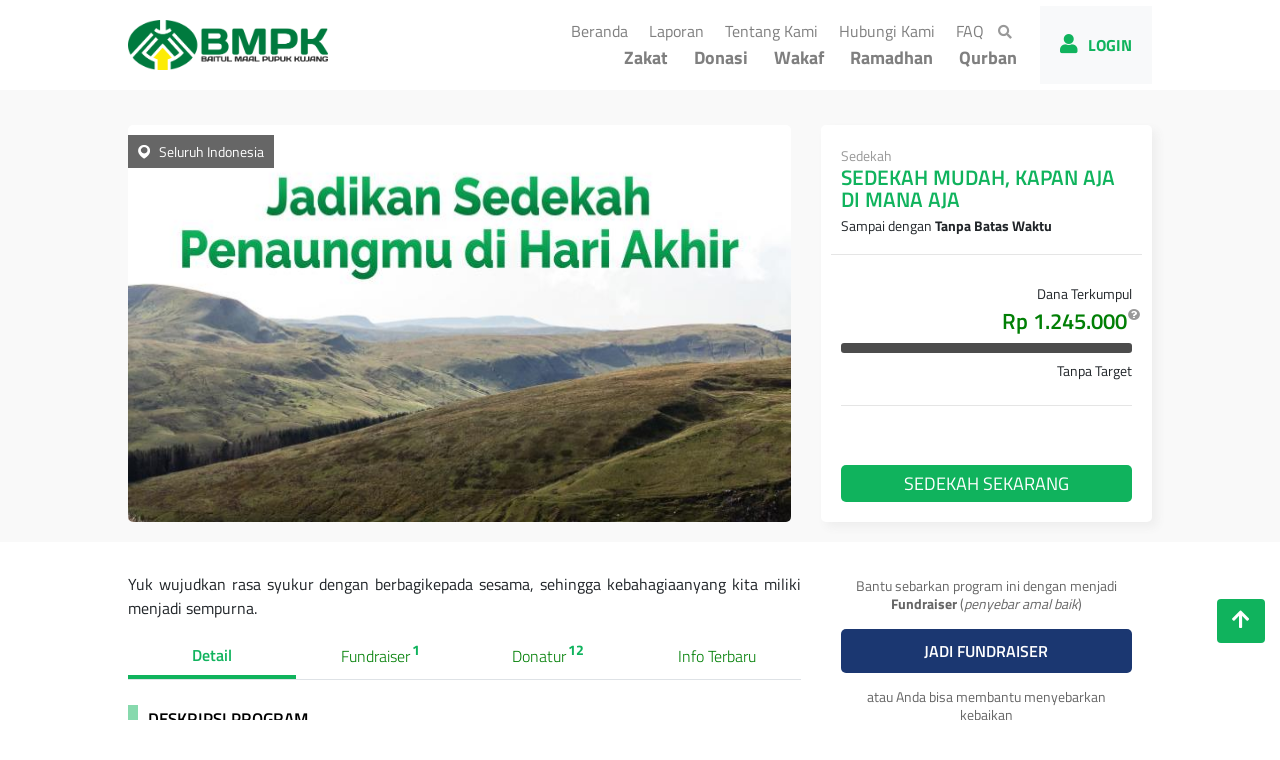

--- FILE ---
content_type: text/html;charset=UTF-8
request_url: https://donasi.online/laz-bmpk/sedekahmudahkapanajadimanaaja
body_size: 12738
content:






























    











<!DOCTYPE HTML>

<html lang="ID">


    <head>

    








    

























    
    
    
    
    
    










































<!-- BEGIN:: Default Head -->
<title>Sedekah Mudah, Kapan Aja Di Mana Aja - Memupuk Kebaikan</title>

    <link rel="icon" type="image/png" href="https://paybill.id/cfd/upload/icon/paybill-icon-aiiyny-1616483445159.png?version202601141123">



<meta charset="UTF-8" />
<meta http-equiv="X-UA-Compatible" content="IE=edge">
<meta name="theme-color" content="rgb(16,179,93)" />
<meta name="msapplication-navbutton-color" content="rgb(16,179,93)">
<meta name="apple-mobile-web-app-status-bar-style" content="rgb(16,179,93)">
<meta name="generator" content="Paybill Indonesia" />
<meta name="viewport" content="width=device-width, initial-scale=1" />
<meta name="language" content="id" />
<meta lang="id" />
<meta http-equiv="Content-Language" content="id" />
<meta name="HandheldFriendly" content="true">

<link rel="canonical" href="https://memupukkebaikan.com/sedekahmudahkapanajadimanaaja"/>
<!-- BEGIN:: Default Head -->

<!-- BEGIN:: Meta Default -->
<meta name="robots"             content="all" />
<meta name="googlebot"          content="all" />
<meta name="description"        content="Yuk wujudkan rasa syukur dengan berbagikepada sesama, sehingga kebahagiaanyang kita miliki menjadi sempurna." />
<meta name="keywords"           content="memupuk kebaikan,sedekah mudah, kapan aja di mana aja,sedekah mudah, kapan aja di mana aja,donasi,sedekah,seluruh indonesia,yuk,wujudkan,rasa,syukur,dengan,berbagikepada,sesama,sehingga,kebahagiaanyang,kita,miliki,menjadi,sempurna." />


    <meta name="google-site-verification" content="Au8ht49sdG4p1BoHkMK5ZZhq1-dDpenLW9VnjTUZImg" />


<!-- END:: Meta Default -->

<!-- BEGIN:: Meta Address -->
<meta property="og:street-address" content="Jl. Jend. A. Yani, PT. Pupuk Kujang">
<meta property="og:email" content="yayasanbmpk@gmail.com">
<meta property="og:phone_number" content="(026)4319079">
<meta property="og:image" content="https://paybill.id/cfd/upload/banner-program/compress/paybill-program-banner-1-AIIYNY-1652252844147.jpg">
<!-- END:: Meta Address -->

<!-- BEGIN:: Meta Facebook -->
<meta property="og:url"         content="https://memupukkebaikan.com/sedekahmudahkapanajadimanaaja" />
<meta property="og:title"       content="Sedekah Mudah, Kapan Aja Di Mana Aja - Memupuk Kebaikan" />
<meta property="og:description" content="Yuk wujudkan rasa syukur dengan berbagikepada sesama, sehingga kebahagiaanyang kita miliki menjadi sempurna." />
<meta property="og:type"        content="website" />
<!-- END:: Meta Facebook -->

<!-- BEGIN:: Meta Twitter -->
<meta name='twitter:card' content='summary_large_image'>
<meta name='twitter:title' content='Sedekah Mudah, Kapan Aja Di Mana Aja - Memupuk Kebaikan'>
<meta name='twitter:description' content='Yuk wujudkan rasa syukur dengan berbagikepada sesama, sehingga kebahagiaanyang kita miliki menjadi sempurna.'>
<meta name='twitter:site' content='Sedekah Mudah, Kapan Aja Di Mana Aja - Memupuk Kebaikan'>
<meta name='twitter:url' content='https://memupukkebaikan.com/sedekahmudahkapanajadimanaaja'>
<meta name='twitter:image' content='https://paybill.id/cfd/upload/banner-program/compress/paybill-program-banner-1-AIIYNY-1652252844147.jpg'>
<!-- END:: Meta Twitter -->

<!-- BEGIN:: Meta add to Android -->
<meta name="mobile-web-app-capable" content="yes">
<meta name="application-name" content="Memupuk Kebaikan">
<!-- END:: Meta add to Android -->

<!-- BEGIN:: Meta add to Apple -->
<meta name="apple-mobile-web-app-capable" content="yes">
<meta name="apple-mobile-web-app-status-bar-style" content="rgb(16,179,93)">
<meta name="apple-mobile-web-app-title" content="Memupuk Kebaikan">
<link rel="apple-touch-icon" href="https://paybill.id/cfd/upload/banner-program/compress/paybill-program-banner-1-AIIYNY-1652252844147.jpg">
<!-- BEGIN:: Meta add to Apple -->



    
    
    
        <link rel="stylesheet" href="https://paybill.id/cfd/assets/minified/plugins.min.css?version=202601141123">
    
    

    <!-- Template Style -->
    <style>
        
        
        :root {
        
            --main-background-color: rgb(255,255,255);

            --diagram-color: rgba(0,0,0,0.7);
            --caption-light-color: rgba(0,0,0,0.2);
            --caption-dark-color: rgba(0,0,0,0.5);
            --caption-super-dark-color: rgba(0,0,0,0.8);

            --main-text-color: rgb(1,127,5);

            
                --button-color: rgb(16,179,93);
                --main-text-color: rgb(255,255,255);
                --background-button-color-tranparent: rgb(16,179,93,0.5);
                --background-banner-color-tranparent: rgb(16,179,93,0.3);
                --background-super-color-tranparent: rgb(16,179,93,0.1);

                --text-color: rgb(1,127,5);
                --background-text-color-tranparent: rgb(16,179,93,0.1);

                
                
            

            
        
        
        }
    </style>
    <!-- End Template Style -->

    

    
    
    
        <script type="text/javascript" src="https://paybill.id/cfd/assets/minified/plugins.min.js?version=202601141123"></script>
    
    

    
    
        <script async src="https://www.googletagmanager.com/gtag/js?id=UA-67373930-2"></script>
<script>
 window.dataLayer = window.dataLayer || [];
 function gtag(){dataLayer.push(arguments);}
 gtag('js', new Date());

 gtag('config', 'UA-67373930-2');
</script>

    
    

    
    <script>
        !function(f,b,e,v,n,t,s)
        {if(f.fbq)return;n=f.fbq=function(){n.callMethod?
            n.callMethod.apply(n,arguments):n.queue.push(arguments)};
            if(!f._fbq)f._fbq=n;n.push=n;n.loaded=!0;n.version='2.0';
            n.queue=[];t=b.createElement(e);t.async=!0;
            t.src=v;s=b.getElementsByTagName(e)[0];
            s.parentNode.insertBefore(t,s)}(window, document,'script',
            'https://connect.facebook.net/en_US/fbevents.js');
        fbq('init', '356086423206159');
        fbq('track', 'PageView');
    </script>
    <noscript><img height="1" width="1" style="display:none"
                   src="https://www.facebook.com/tr?id=356086423206159&ev=PageView&noscript=1"
    /></noscript>
    

    <script type="text/javascript">
        var version             = "?version=202601141123";
        var baseUrlPath         = "https://paybill.id/cfd";
        var baseUrlPaybillPath  = "https://paybill.id";
        var baseUserUrlPath     = "https://donasi.online";
        var baseUploadUrlPath   = "https://paybill.id/cfd/upload";
        var baseAssetsUrlPath   = "https://paybill.id/cfd/assets";
        var hishabBerasConf     = "522";
        var hishabEmasConf      = "85";
        var domain              = "https://memupukkebaikan.com";
        var codeLembaga         = "AIIYNY";
        var isMobile            = "false";
        var template            = "";
        var isMarketplace       = "0";

        var pathPage            = "program/detail-program#2420";
        var isMemberLogin       = "false" == "true";
        var utmSource          = "" != null && "" != "" ? ("?utm_source=" + "") : "" ;
        var referralCode        = "";
    </script>
    
    
    

</head>
<header>

    <nav class="navbar navbar-expand-lg navbar-light">
        
        <i id="navbarArrowLeft" class="fa fa-chevron-left"></i>
        

        

            
            
                
                
                <a href="https://memupukkebaikan.com">
                    
                    

                    
                    
                        <img class="logo_lembaga" src="https://paybill.id/cfd/upload/logo/paybill-logo-aiiyny-1750048085150.png?version=202601141123" alt="Logo Donasi" title="Logo Donasi" onerror="this.onerror=null;this.src='https://paybill.id/cfd/assets/images/user/paybill-logo.png?version=202601141123';"/>
                    
                </a>

                
                <div class="box-search-navbar mobile">
                    <input type="text" class="form-control" id="searchNavbarInputMobile" placeholder="Pencarian program" format="charnum"/>
                    <i class="fa fa-search" id="iconSearch"></i>
                    <label id="searchNavbarBtnMobile" class="not-active"><i class="fa fa-search" id="searchMobile"></i></label>
                </div>
                

                <button class="navbar-toggler" type="button" data-toggle="collapse"
                        aria-controls="navbarSupportedContent" aria-expanded="false" aria-label="Toggle navigation">
                    <span class="navbar-toggler-icon"></span>
                </button>
                
                    <div class="collapse navbar-collapse" id="navbar-content">
    
    
        <ul class="navbar-nav mr-auto"></ul>
    
    <ul class="navbar-nav top">
        
        
            
                <li class="nav-item ">
                    <a class="nav-link" href="https://memupukkebaikan.com">Beranda <span class="sr-only">(current)</span></a>
                </li>
            
            
                <li class="nav-item ">
                    <a class="nav-link" href="https://memupukkebaikan.com/laporan">Laporan <span class="sr-only">(current)</span></a>
                </li>
            
            
                <li class="nav-item ">
                    <a class="nav-link" href="https://memupukkebaikan.com/tentang-kami">Tentang Kami <span class="sr-only">(current)</span></a>
                </li>
            
            
            
                <li class="nav-item ">
                    <a class="nav-link" href="https://memupukkebaikan.com/hubungi-kami">Hubungi Kami <span class="sr-only">(current)</span></a>
                </li>
            
            
                <li class="nav-item ">
                    <a class="nav-link" href="https://memupukkebaikan.com/faq">FAQ <span class="sr-only">(current)</span></a>
                </li>
            
        
        <li class="nav-item">
            <div class="box-search-navbar">
                <input type="text" class="form-control" id="searchNavbarInput" placeholder="Cari Program.." format="charnum"/>
                <label id="searchNavbarBtn" class="not-active"><i class="fa fa-search"></i></label>
            </div>
        </li>
    </ul>
    <div class="dropdown-menu-program-mobile">
        
    </div>
    <ul class="navbar-nav bottom">
        
                    
                    <li class="nav-item Zakat ">
                        <a class="nav-link menu-spesial" href="https://memupukkebaikan.com/zakat">Zakat</a>
                    </li>
                    
                
                    
                    <li class="nav-item Donasi ">
                        <a class="nav-link menu-spesial" href="https://memupukkebaikan.com/donasi">Donasi</a>
                    </li>
                    
                
                    
                    <li class="nav-item Wakaf ">
                        <a class="nav-link menu-spesial" href="https://memupukkebaikan.com/wakaf">Wakaf</a>
                    </li>
                    
                
                    
                    <li class="nav-item Ramadhan ">
                        <a class="nav-link menu-spesial" href="https://memupukkebaikan.com/ramadhan">Ramadhan</a>
                    </li>
                    
                
                    
                    <li class="nav-item Qurban ">
                        <a class="nav-link menu-spesial" href="https://memupukkebaikan.com/qurban">Qurban</a>
                    </li>
                    
                
        
    </ul>
    <ul class="navbar-nav footer">
        
            <div class="kontak-mobile">
                <label>Kontak</label>
                <div>
                    
                        <i class="fa fa-user"></i>
                        <label>Baitul Maal Pupuk Kujang</label>
                    
                </div>
                <div>
                    
                        <i class="fa fa-envelope"></i>
                        <label><a href="/cdn-cgi/l/email-protection" class="__cf_email__" data-cfemail="641d051d0517050a0609140f240309050d084a070b09">[email&#160;protected]</a></label>
                    
                </div>
                
                    <div>
                        
                            <i class="fa fa-phone"></i>
                            <label>(026)4319079</label>
                        
                    </div>
                    <div>
                        
                            <i class="fa fa-mobile"></i>
                            <label>(0821)29295700</label>
                        
                    </div>
                
                
                <div>
                    
                        <i class="fa fa-map-marker-alt"></i>
                        <label>Jl. Jend. A. Yani, PT. Pupuk Kujang</label>
                    
                </div>
                <div class="sosmed">
                    
                        <label>
                            <a>
                                <i class="fab fa-facebook link-sosmed" data-url="www.facebook.com/lazbmpk"></i>
                            </a>
                        </label>
                    
                    
                        <label>
                            <a>
                                <i class="fab fa-twitter link-sosmed" data-url="www.twitter.com/laz_bmpk"></i>
                            </a>
                        </label>
                    
                    
                        <label>
                            <a>
                                <i class="fab fa-instagram link-sosmed" data-url="wwwinstagram.com/laz_bmpk"></i>
                            </a>
                        </label>
                    
                    
                </div>
                
            </div>
        
    </ul>

</div>
                
                
                
                
                
                

                
                <div id="boxActionMember">
                    
                        
                            <a href="https://memupukkebaikan.com/member">
                                <label><i class="fa fa-user"></i>LOGIN</label>
                            </a>
                        
                        
                        
                    
                    
                </div>
            
    </nav>
</header>


<body>



<input type="hidden" id="utmSource" value="" />
<input type="hidden" id="referralCode" value="" />
<input type="hidden" id="marketplacePath" value="" />


















    <h1 class="heading-one">Portal Kemudahan Zakat dan Sedekah Baitul Maal Pupuk Kujang - Sedekah Mudah, Kapan Aja Di Mana Aja</h1>




<p class="paragraf-page">Yuk wujudkan rasa syukur dengan berbagikepada sesama, sehingga kebahagiaanyang kita miliki menjadi sempurna.</p>

























    












    


<link rel="stylesheet" href="https://paybill.id/cfd/assets/css/user/detail-program.css?version=202601141123">
<link rel="stylesheet" href="https://paybill.id/cfd/assets/css/user/detail-program-mobile.css?version=202601141123">
<link rel="stylesheet" href="https://paybill.id/cfd/assets/vendors/fontawesome/css/fontawesome.css?version=202601141123">


<!-- Top Banner Detail Program -->
<input type="hidden" id="lembagaCode" value="AIIYNY" />
<input type="hidden" id="paybillDomain" value="laz-bmpk" />
<input type="hidden" id="urlDomainProgram" value="sedekahmudahkapanajadimanaaja" />
<input type="hidden" id="urlDomainFull" value="sedekahmudahkapanajadimanaaja" />
<input type="hidden" id="isFundraiserProgram" value="false" />



<div class="header-yatim">
    <label class="title-detail">Sedekah</label>
    <h3>Sedekah Mudah, Kapan Aja Di Mana Aja</h3>
</div>

<section class="top-banner-detail-program" style="background-color: rgb(249, 249, 249);">
    <div class="program">
        <div class="detail-program">
            
            
                <div class="col-md-8 top-banner-program">
                    
                        
                            <div class="content">

                                
                                    <img class="banner-img-program-detail" src="https://paybill.id/cfd/upload/banner-program/paybill-program-banner-1-AIIYNY-1652252844147.jpg"
                                         onerror="this.onerror=null;this.src='https://paybill.id/cfd/assets/images/biller/ic_pic.png';"
                                         alt="Gambar banner Sedekah Mudah, Kapan Aja Di Mana Aja" title="Gambar banner Sedekah Mudah, Kapan Aja Di Mana Aja" />
                                

                                

                                
                                <div class="box-daerah">
                                    <img src="https://paybill.id/cfd/assets/images/user/locationInfoIco.png" alt="Lokasi Donasi" title="Lokasi Donasi"/>
                                    <span class="daerah">Seluruh Indonesia</span>
                                </div>
                            </div>
                        
                    
                </div>
            
            <div class="col-md-4 info-detail-program">
                <div class="box" id="flex-1">
                    <div class="description">
                        
                            <label class="program-group">
                                Sedekah
                                
                            </label>
                        
                        <label class="title-detail">Sedekah Mudah, Kapan Aja Di Mana Aja</label>
                        
                        

                            
                                <p id="sampai_dengan">Sampai dengan <b>Tanpa Batas Waktu</b></p>
                            
                            
                        
                        
                    </div>
                    <hr id="line-1">
                    <div class="dana" id="flex-2">
                        <div class="box-program-nominal">
                            <div class="box-program-nominal-caption">
                                <label id="label-dana">Dana Terkumpul</label>
                            </div>
                            <div class="box-program-nominal-value" id="box-program-nominal-1">
                                
                                
                                    <label class="program-donasi">
                                        Rp 1.245.000
                                        
                                            <label class="dropdown-toggle detil-dana-tooltip" data-toggle="dropdown" aria-haspopup="true" aria-expanded="false">
                                                <i class="fa fa-question-circle"></i>
                                            </label>
                                            <div class="dropdown-menu" aria-labelledby="customDropdown">
                                                <span class="dropdown-menu-arrow"></span>
                                                <ul>
                                                    
                                                        
                                                            <li>
                                                                
                                                                    <label class="title">Online Fundraising</label>
                                                                
                                                                
                                                                
                                                                
                                                                    <label class="value"> Rp 645.000</label>
                                                                
                                                                
                                                            </li>
                                                        
                                                    
                                                        
                                                            <li>
                                                                
                                                                
                                                                
                                                                    <label class="title">Transfer Bank</label>
                                                                
                                                                
                                                                    <label class="value"> Rp 600.000</label>
                                                                
                                                                
                                                            </li>
                                                        
                                                    
                                                </ul>
                                            </div>
                                        
                                    </label>
                                
                            </div>
                        </div>
                        <div class="box-program-percent" id="box-seq-1">
                            <input type="hidden" value="0">
                            
                                
                                <div>
                                    
                                </div>
                            
                            
                        </div>
                        
                        <div class="box-program-nominal" id="box-seq-2">
                            <div class="box-program-nominal-value" id="box-value-yatim">
                                
                                
                                    <label class="program-percent">Tanpa Target</label>
                                
                            </div>
                        </div>
                        <hr class="hr-class">
                        <div class="btn-detail" id="box-seq-3">
                            <input type="hidden" id="namaPaybillDomainVal" value="https://memupukkebaikan.com">
                            
                                <button id="byrDonasi" type="button" class="btn-byr-donasi" data-urlProgram ="sedekahmudahkapanajadimanaaja">Sedekah Sekarang</button>
                            
                            
                            
                        </div>
                        <div class="detail-yatim">
                            <div id="blockA">
                                <div id="subBlockA">
                                    <label class="caption">Berakhir pada:</label>
                                    <label class="value">Tanpa Batas Waktu</label>
                                </div>
                            </div>
                            <div id="blockB">
                                <div id="subBlockB">
                                    <label class="caption">Penerima Manfaat:</label>
                                    
                                    
                                        <label class="value">Belum Ada Orang</label>
                                    
                                </div>
                                <div id="subBlockC">
                                    <label class="caption">Lingkup Wilayah:</label>
                                    <label class="value">Seluruh Indonesia</label>
                                </div>
                            </div>
                        </div>
                        <div class="sosmed-share-yatim">
                            <p>Bantu sebarkan program ini melalui sosial media</p>
                            <div class="share-facebook">
                                <a id="shareFacebookYatim">
                                    <i class="fab fa-facebook-f"></i>
                                    <label>Share</label>
                                </a>
                            </div>
                            
                            
                            
                            
                            
                            
                            
                            <div class="share-whatsapp">
                                <a id="shareWhatsappYatim" href="https://wa.me/?text=*Kini%20berbuat%20baik%20jauh%20lebih%20mudah*%0d%0a%0d%0aAssalamu'alaikum%20Warohmatullahi%20Wabarokatuh%0d%0a%0d%0a*Memupuk%20Kebaikan*%20mengajak%20Anda%20untuk%20melakukan%20amal%20kebaikan%2c%20dengan%20ikut%20ambil%20bagian%20pada%20program%20berikut%20%3a%0d%0a%0d%0a*Sedekah%20Mudah%2c%20Kapan%20Aja%20Di%20Mana%20Aja*%0d%0a%0d%0a_Yuk%20wujudkan%20rasa%20syukur%20dengan%20berbagikepada%20sesama%2c%20sehingga%20kebahagiaanyang%20kita%20miliki%20menjadi%20sempurna._%0d%0a%0d%0aKlik%20link%20ini%20untuk%20penjelasan%20detail%20dan%20langsung%20berbagi%20%3a%0d%0a%0d%0ahttps%3a%2f%2fmemupukkebaikan.com%2fsedekahmudahkapanajadimanaaja%3futm_source%3dwhatsapp%26utm_medium%3dsocialmedia%0d%0a%0d%0aSemoga%20Allah%20swt%20membalas%20kebaikan%20Anda%20dengan%20balasan%20yang%20berlipat-lipat.%0d%0a%0d%0aWassalam%2c%0d%0a*Memupuk%20Kebaikan*">
                                    <i class="fab fa-whatsapp"></i>
                                    <label>Share</label>
                                </a>
                            </div>
                        </div>
                    </div>
                </div>
            </div>
        </div>
    </div>
</section>

<!-- End Top Banner Detail Program -->

<!-- Detail Program Content -->

<section class="program-detail-content">
    <div class="row">
        <div class="col-md-8">

            <input type="hidden" id="urlDomain" value="sedekahmudahkapanajadimanaaja"/>
            <input type="hidden" id="isTampil" value="true"/>
            <input type="hidden" id="anonimLabel" value="Hamba Allah"/>

            <div class="program-deskripsiSingkat">Yuk wujudkan rasa syukur dengan berbagikepada sesama, sehingga kebahagiaanyang kita miliki menjadi sempurna.</div>

            

            <!-- START:: Tab detail dan kegiatan -->
            <section class="tab-details row" id="infoterbaru">
                <div class="content-box">
                    <ul class="nav nav-tabs" id="detailProgramTab" role="tablist">
                        <li class="nav-item sec-1">
                            <a class="nav-link active" id="tabDetail" data-toggle="tab" href="#boxDetail" role="tab" aria-controls="boxDetail" aria-selected="true">
                                Detail</a>
                        </li>
                        
                        <li class="nav-item sec-2">
                            <a class="nav-link" id="tabFundraiser" data-toggle="tab" href="#boxFundraiser" role="tab" aria-controls="boxFundraiser" aria-selected="false">
                                Fundraiser
                                
                                    <label class="counter">1</label>
                                
                            </a>
                        </li>
                        
                        
                        <li class="nav-item sec-3">
                            <a class="nav-link" id="tabDonatur" data-toggle="tab" href="#boxDonatur" role="tab" aria-controls="boxDonatur" aria-selected="false">
                                Donatur <label class="counter">12</label></a>
                        </li>
                        
                        <li class="nav-item sec-4">
                            <a class="nav-link" id="tabInfoTerbaru" data-toggle="tab" href="#boxInfoTerbaru" role="tab" aria-controls="boxInfoTerbaru" aria-selected="false">
                                Info Terbaru </a>
                        </li>
                    </ul>
                    <div class="tab-content" id="tabContent">
                        <div class="tab-pane fade show active" id="boxDetail" role="tabpanel" aria-labelledby="detail-tab">

                            

                            

                            

                            <h2>Deskripsi Program</h2>
                            <div class="box-deskripsi">
                                

                                <h1><strong>Sedekah Mudah</strong></h1>
<h2><em>KAPAN AJA DI MANA AJA<br /></em></h2>
<p>Sedekah merupakan kata yang sangat familiar di kalangan umat Islam. Sedekah diambil dari kata bahasa Arab yaitu&nbsp;<em>&ldquo;shadaqah&rdquo;</em>, berasal dari kata&nbsp;<em>sidq (sidiq)</em>&nbsp;yang berarti &ldquo;kebenaran&rdquo;. Secara istilah, sedekah adalah harta atau non harta yang dikeluarkan oleh seseorang atau badan usaha di luar zakat untuk kemaslahatan umum.</p>
<p class="mb-20">Sedekah merupakan amalan yang dicintai Allah SWT. Hal ini dibuktikan dengan banyaknya ayat Al-Qur&rsquo;an yang menyebutkan tentang sedekah, salah satunya dalam surat Al-Baqarah ayat 271,</p>
<p class="mb-20"><em>&ldquo;Jika kamu menampakkan sedekah (mu), maka itu adalah baik sekali. Dan jika kamu menyembunyikannya dan kamu berikan kepada orang-orang fakir, maka menyembunyikan itu lebih baik bagimu. Dan Allah akan menghapuskan dari kamu sebagian kesalahan-kesalahanmu, dan Allah mengetahui apa yang kamu kerjakan&rdquo;&nbsp;</em>(QS. Al-Baqarah: 271)</p>
<p class="mb-20">Keutamaan Sedekah</p>
<p class="mb-20"><strong>1. Sedekah Tidak Mengurangi Harta</strong></p>
<p class="mb-20">&ldquo;Sedekah adalah ibadah yang tidak akan mengurangi harta, sebagaimana Rasulullah SAW bersabda untuk mengingatkan kita dalam sebuah riwayat Muslim,&nbsp;<em>&ldquo;sedekah tidaklah mengurangi harta.&rdquo;</em>&nbsp;(HR. Muslim).&nbsp; Mengapa sedekah tidak akan mengurangi harta? Karena meskipun secara tersurat harta terlihat berkurang, namun kekurangan tersebut akan ditutup dengan pahala di sisi Allah SWT dan akan terus bertambah kelipatannya menjadi lebih banyak. Hal ini merupakan janji Allah yang termaktub dalam surat Saba&nbsp;<em>&ldquo;Dan barang apa saja yang kamu nafkahkan, maka Allah akan menggantinya dan Dia-lah pemberi rezeki sebaik-baiknya.&rdquo;</em>&nbsp;(QS. Saba&rsquo;: 39).</p>
<p class="mb-20"><strong>2. Sedekah Menghapus Dosa</strong></p>
<p class="mb-20">Sebagai makhluk Allah SWT yang tak luput dari dosa, umat Islam senantiasa diberikan berbagai keistimewaan agar berkesempatan untuk bertaubat dan menghapus dosa-dosanya dengan cara yang yang diridhai oleh Nya. Salah satunya dengan sedekah.</p>
<p class="mb-20">Sedekah merupakan ibadah yang istimewa, ia dapat memudahkan kita dalam menghapus dosa-dosa. Rasulullah SAW pernah bersabda&nbsp;<em>&ldquo;Sedekah itu dapat menghapus dosa sebagaimana air itu memadamkan api.</em>&nbsp;(HR. At-Tirmidzi).</p>
<p class="mb-20"><strong>3. Sedekah Melipatgandakan Pahala</strong></p>
<p class="mb-20">Sedekah memberikan banyak keistimewaan kepada pelakunya, salah satu diantaranya adalah Allah SWT akan memberikan pahala yang banyak untuk orang yang bersedekah. Allah SWT berfiman,</p>
<p class="mb-20"><em>&ldquo;Sesungguhnya orang-orang yang bersedekah baik laki-laki maupun perempuan dan meminjamkan kepada Allah pinjaman yang baik, niscaya akan dilipat-gandakan (ganjarannya) kepada mereka; dan bagi mereka pahala yang banyak.&rdquo;&nbsp;</em>(Qs. Al Hadid: 18)</p>
<p class="mb-20">Itulah beberapa keistimewaan sedekah. Begitu banyak nikmat Allah dalam bersedekah, semoga kita termasuk ke dalam orang orang yang diringankan dalam melakukan ibadah istimewa ini. Aamiin.</p>
<p>SahabatKujang, yuk tunaikan sedekahmu, dengan cara:</p>
<ol>
<li>Klik tombol&nbsp;<strong>&ldquo;DONASI SEKARANG&rdquo;</strong></li>
<li>Masukan nominal donasi Beserta Kode Unik*</li>
<li>Pilih metode pembayaran alfamart atau transfer Bank (transfer bank BNI, Mandiri, BCA, BRI, BNI Syariah) dan transfer ke rekening yang tertera.</li>
</ol>
<p>Yuk sebarkan kebaikan! Dengan cara share link halaman galang dana ini ke orang-orang terdekat agar semakin banyak orang yang ikut berkontribusi.</p>
<p>WhatsApp:&nbsp;<a href="https://wa.me/6282129295700" target="_blank">0821-2929-5700</a></p>
<p>Media Sosial</p>
<p>facebook:&nbsp;<a href="https://donasi.online/laz-bmpk/web.facebook.com/lazbmpk">@lazbmpk</a><br />instagram:&nbsp;<a href="https://donasi.online/laz-bmpk/instagram.com/laz_bmpk">@laz_bmpk</a><br />twitter:&nbsp;<a href="https://donasi.online/laz-bmpk/twitter.com/laz_bmpk">@laz_bmpk</a><br />youtube:&nbsp;<a href="https://www.youtube.com/channel/UCQFO6_Jpp_4tBcSumEvx-ew">Baitul Maal Pupuk kujang</a></p>
<p>Office:&nbsp;<label>Jl. Jend. A. Yani, PT. Pupuk Kujang</label>, Cikampek, Karawang</p>

                                <div id="box-shadow-deskripsi">
                                    <div id="shadowDeskripsi"></div>
                                </div>
                            </div>
                            <label id="selengkapnyaDeskripsi">Selengkapnya</label>

                        </div>

                        
                        <div class="tab-pane fade" id="boxFundraiser" role="tabpanel" aria-labelledby="detail-tab">
                            <div class="box-list-fundraiser"></div>
                            <div class="box-paging-table-fund"></div>
                        </div>
                        
                        <div class="tab-pane fade" id="boxDonatur" role="tabpanel" aria-labelledby="donatur-tab">
                            

                            
                            
                                
                                    
                                
                            
                                
                                    
                                
                            
                            
                            <h3>Donatur Penerimaan Lain</h3>
                            <div class="box-donatur-penerimaan-lain">
                                
                                    
                                        <div class="donatur-penerimaan-lain">
                                            <label class="caption">Online Fundraising</label>
                                            <label class="donasi">Rp 645.000</label>
                                            <label class="donatur">10 orang</label>
                                        </div>
                                    
                                
                                    
                                        <div class="donatur-penerimaan-lain">
                                            <label class="caption">Transfer Bank</label>
                                            <label class="donasi">Rp 600.000</label>
                                            <label class="donatur">2 orang</label>
                                        </div>
                                    
                                
                            </div>
                            <h3>Donatur Online Fundraising</h3>
                            
                            <table id="table_list_donatur" class="table">
                                <tbody>
                                </tbody>
                            </table>
                            <div class="box-paging-table"></div>
                        </div>
                        <div class="tab-pane fade" id="boxInfoTerbaru" role="tabpanel" aria-labelledby="infoterbaru-tab">
                            <div id="info_terbaru_page">
                                <div class="card-body">
                                    <div class="col-md-12">
                                        <a class="btn btn-read-more read-more-mobile"><i class="fa fa-chevron-down"></i>Lihat Selengkapnya<i class="fa fa-chevron-down"></i></a>
                                    </div>
                                    <div class="div-one hide">
                                        
                                        <div class="div-tahap"></div>
                                        <label id="tampilkanLainnya"><i class="fa fa-chevron-down"></i>Tampilkan Lainnya<i class="fa fa-chevron-down"></i></label>
                                    </div>
                                </div>
                            </div>
                        </div>
                    </div>
                </div>
            </section>
            <!-- END:: Tab detail dan kegiatan -->

            
            <div class="bantu-donasi">
                <button type="submit" class="btn-bantu-donasi" data-urlProgram ="sedekahmudahkapanajadimanaaja">Sedekah Sekarang</button>
            </div>
            
        </div>
        <div class="col-md-4 fundraiser">
            <div class="box sticky-top">
                
                
                    
                        <p class="sec-text-1">Bantu sebarkan program ini dengan menjadi <b>Fundraiser</b> (<i>penyebar amal baik</i>)</p>
                        <div class="box-button-fundraiser">
                            
                            
                                <button id="btnFundraiser" class="btn-fundraiser" data-toggle="modal" data-target="#modalGenerateProgram">JADI FUNDRAISER</button>










                            
                        </div>
                        <p class="pvw-title"><span>atau Anda bisa membantu menyebarkan kebaikan</span></p>
                    
                
                
                
                    <div class="box-share">

                        <script data-cfasync="false" src="/cdn-cgi/scripts/5c5dd728/cloudflare-static/email-decode.min.js"></script><script>
                            function shareFacebookLib() {
                                (function (d, s, id) {
                                    var js, fjs = d.getElementsByTagName(s)[0];
                                    if (d.getElementById(id)) return;
                                    js = d.createElement(s);
                                    js.id = id;
                                    js.src = "https://connect.facebook.net/en_US/sdk.js#xfbml=1&version=v3.0";
                                    fjs.parentNode.insertBefore(js, fjs);
                                }(document, 'script', 'facebook-jssdk'));
                            }
                        </script>
                        <!-- Navbar Top -->

                        <input type="hidden" name="urlShare" value="https://memupukkebaikan.com/sedekahmudahkapanajadimanaaja"/>
                        <input type="hidden" name="titleShare" value="Sedekah Mudah, Kapan Aja Di Mana Aja"/>
                        <input type="hidden" name="descriptionShare" value="Yuk wujudkan rasa syukur dengan berbagikepada sesama, sehingga kebahagiaanyang kita miliki menjadi sempurna."/>
                        <input type="hidden" name="captionShare" value="Sedekah Mudah, Kapan Aja Di Mana Aja"/>
                        <input type="hidden" name="pictureShare" value="https://paybill.id/cfd/upload/banner-program/compress/paybill-program-banner-1-AIIYNY-1652252844147.jpg"/>
                        <input type="hidden" name="lembagaShare" value="Memupuk Kebaikan"/>

                        <a id="shareFacebook">
                            <div class="share-facebook">
                                <i class="fab fa-facebook-f"></i>
                                <label>Facebook</label>
                            </div>
                        </a>
                        <a id="shareTwitter">
                            <div class="share-twitter">
                                <i class="fab fa-twitter"></i>
                                <label>Twitter</label>
                            </div>
                        </a>
                        
                        
                        
                        
                        
                        
                        
                        <a id="shareWhatsapp" href="https://wa.me/?text=*Kini%20berbuat%20baik%20jauh%20lebih%20mudah*%0d%0a%0d%0aAssalamu'alaikum%20Warohmatullahi%20Wabarokatuh%0d%0a%0d%0a*Memupuk%20Kebaikan*%20mengajak%20Anda%20untuk%20melakukan%20amal%20kebaikan%2c%20dengan%20ikut%20ambil%20bagian%20pada%20program%20berikut%20%3a%0d%0a%0d%0a*Sedekah%20Mudah%2c%20Kapan%20Aja%20Di%20Mana%20Aja*%0d%0a%0d%0a_Yuk%20wujudkan%20rasa%20syukur%20dengan%20berbagikepada%20sesama%2c%20sehingga%20kebahagiaanyang%20kita%20miliki%20menjadi%20sempurna._%0d%0a%0d%0aKlik%20link%20ini%20untuk%20penjelasan%20detail%20dan%20langsung%20berbagi%20%3a%0d%0a%0d%0ahttps%3a%2f%2fmemupukkebaikan.com%2fsedekahmudahkapanajadimanaaja%3futm_source%3dwhatsapp%26utm_medium%3dsocialmedia%0d%0a%0d%0aSemoga%20Allah%20swt%20membalas%20kebaikan%20Anda%20dengan%20balasan%20yang%20berlipat-lipat.%0d%0a%0d%0aWassalam%2c%0d%0a*Memupuk%20Kebaikan*">
                            <div class="share-whatsapp">
                                <i class="fab fa-whatsapp"></i>
                                <label>Sebarkan via Whatsapp</label>
                            </div>
                        </a>
                    </div>
                

                <div class="row box-social-media">

                    <p>Sosial media terkait program</p>

                    <div class="col-md-12 icons-social-media">

                        
                            <div class="col-md-3">
                                <a href="https://web.facebook.com/lazbmpk" target="_blank">
                                    <i class="fab fa-facebook-f icon-class"></i>
                                </a>
                            </div>
                        
                        

                        
                            <div class="col-md-3">
                                <a href="https://twitter.com/laz_bmpk" target="_blank">
                                    <i class="fab fa-twitter icon-class"></i>
                                </a>
                            </div>
                        
                        

                        
                        
                            <div class="col-md-3 not-active">
                                <a href="#" target="_blank">
                                    <i class="fab fa-youtube icon-class"></i>
                                </a>
                            </div>
                        

                        
                            <div class="col-md-3">
                                <a href="https://instagram.com/laz_bmpk" target="_blank">
                                    <i class="fab fa-instagram icon-class"></i>
                                </a>
                            </div>
                        
                        

                    </div>
                </div>

                
                    
                        
                    
                

            </div>
        </div>
    </div>
</section>


<div class="box-donasi-bottom hidden-desktop row">
    <div class="col-3 box-thumbnail">
        <img class="banner-img-program-detail-bawah" src="https://paybill.id/cfd/upload/banner-program/compress/paybill-program-banner-1-AIIYNY-1652252844147.jpg"
             onerror="this.onerror=null;this.src='https://paybill.id/cfd/assets/images/biller/ic_pic.png';"
             alt="Gambar banner Sedekah Mudah, Kapan Aja Di Mana Aja"
             title="Gambar banner Sedekah Mudah, Kapan Aja Di Mana Aja"/>
    </div>
    <div class="col-9 box-judul-program">
        <label class="kategori-program">Sedekah</label>
        <label class="judul-program">Sedekah Mudah, Kapan Aja Di Mana Aja</label>
    </div>
    <div class="col-12 box-button">
        <button type="button" class="btn-byr-donasi" data-urlProgram ="sedekahmudahkapanajadimanaaja">Sedekah Sekarang</button>
    </div>
</div>


<div class="modal fade" id="modalLaporProgram" tabindex="-1" role="dialog" aria-labelledby="exampleModalLabel" aria-hidden="true">
    <div class="modal-dialog" role="document">
        <div class="modal-content">
            <div class="modal-header">
                <h5 class="modal-title" id="exampleModalLabel"><b>Pelaporan</b> Program</h5>
                <button type="button" class="close" data-dismiss="modal" aria-label="Close">
                    <span aria-hidden="true">&times;</span>
                </button>
            </div>
            <div class="modal-body">
                <form>
                    <div class="form-group">
                        <label for="namaPelapor" class="col-form-label">Nama</label>
                        <input type="text" class="form-control" id="namaPelapor">
                    </div>
                    <div class="form-group">
                        <label for="emailPelapor" class="col-form-label">Email</label>
                        <input type="text" class="form-control" id="emailPelapor">
                    </div>
                    <div class="form-group">
                        <label for="phonePelapor" class="col-form-label">No.Handphone</label>
                        <input type="text" class="form-control" id="phonePelapor">
                    </div>
                    <div class="form-group">
                        <label for="pesanPelapor" class="col-form-label">Pesan</label>
                        <textarea class="form-control" id="pesanPelapor"></textarea>
                    </div>
                    
                    
                    
                    
                    
                    
                </form>
            </div>
            <div class="modal-footer">
                <button type="button" class="btn btn-secondary" data-dismiss="modal">Batal</button>
                <button type="button" class="btn btn-primary"><b>Kirim Pelaporan</b></button>
            </div>
        </div>
    </div>
</div>

<div class="modal fade" id="modalGenerateProgram" tabindex="-1" role="dialog" aria-hidden="true">
    <div class="modal-dialog" role="document">
        <div class="modal-content">
            <div class="modal-body">
                <button type="button" class="close" data-dismiss="modal" aria-label="Close">
                    <span aria-hidden="true">&times;</span>
                </button>
                <label>Silahkah klik login atau daftar untuk menjadi fundraiser program ini</label>
                <div class="row">
                    <div class="col-lg-6 col-12">
                        
                            <a href="https://memupukkebaikan.com/member/fundraiser/program?domain=sedekahmudahkapanajadimanaaja">
                                <label class="btn btn-sm btn-primary">LOGIN</label>
                            </a>
                        
                        
                    </div>
                    <div class="col-lg-6 col-12">
                        <a href="https://sso.paybill.id/app/register/showForm.html" target="_blank">
                            <label class="btn btn-sm btn-success">DAFTAR</label>
                        </a>
                    </div>
                </div>
                <div class="row box-fundraiser-referral">
                    <div class="col-lg-12 caption-1">
                        atau silahkan inputkan <b>Kode Referral</b> dan <b>Alamat Email Anda</b> jika Anda tergabung sebagai Fundraiser Referral dari Memupuk Kebaikan
                    </div>
                    <div class="col-lg-6 box-input">
                        <input name="kodeReferral" type="text" maxlength="25" min="3" format="charnum" placeholder="Kode Referral" required />
                        <label class="ket">Kode Referral wajib diisi</label>
                    </div>
                    <div class="col-lg-6 box-input">
                        <input name="emailReferral" type="email" maxlength="50" min="3" format="email" placeholder="Alamat Email" required />
                        <label class="ket">Alamat Email wajib diisi</label>
                    </div>
                    <div class="col-lg-12 box-button">
                        <button id="submitFundraiserReferral">GENERATE PROGRAM REFERRAL</button>
                    </div>
                </div>
            </div>
        </div>
    </div>
</div>

<div class="modal fade" id="modalGenerateProgramSuccess" tabindex="-1" role="dialog" aria-hidden="true">
    <div class="modal-dialog" role="document">
        <div class="modal-content">
            <div class="modal-body">
                <button type="button" class="close" data-dismiss="modal" aria-label="Close">
                    <span aria-hidden="true">&times;</span>
                </button>
                <label>Program Referral Anda berhasil dibuat. Berikut ini adalah tautan dari Program Referral Anda:</label>
                <div class="box-url">
                    <input type="text" class="url-program-referral" readonly />
                    <span id="btnSalinUrlProgramReferral"><i class="fa fa-copy"></i>Salin</span>
                </div>
                <label>atau Anda dapat mengunjungi Program Referral Anda</label>
                <a href="" class="url-program-referral">
                    <label>LIHAT PROGRAM REFERRAL</label>
                </a>
            </div>
        </div>
    </div>
</div>

<input type="hidden" name="metaDescription" value="Yuk wujudkan rasa syukur dengan berbagikepada sesama, sehingga kebahagiaanyang kita miliki menjadi sempurna." />
<input type="hidden" name="metaOgTitle" value="Memupuk Kebaikan - Sedekah Mudah, Kapan Aja Di Mana Aja" />
<input type="hidden" name="metaOgUrl" value="https://memupukkebaikan.com/sedekahmudahkapanajadimanaaja" />
<input type="hidden" name="metaOgDescription" value="Yuk wujudkan rasa syukur dengan berbagikepada sesama, sehingga kebahagiaanyang kita miliki menjadi sempurna." />
<input type="hidden" name="metaOgImage" value="https://paybill.id/cfd/upload/banner-program/compress/paybill-program-banner-1-AIIYNY-1652252844147.jpg" />

<!-- End Detail Program Content -->

<script type="text/javascript" src="https://paybill.id/cfd/assets/js/validate.js?version=202601141123"></script>
<script type="text/javascript" src="https://paybill.id/cfd/assets/js/user/detail-program.js?version=202601141123"></script>


<div class="box-loading">
    <div class="outer">
        <div>
            <div class="box-logo">
                
                    <img src="https://paybill.id/cfd/upload/icon/paybill-icon-aiiyny-1616483445159.png?version202601141123" alt="Logo Memupuk Kebaikan" title="Logo Memupuk Kebaikan"/>
                
                <h2>Memupuk Kebaikan</h2>
            </div>
            <div class="box-wave">
                <svg xmlns="http://www.w3.org/2000/svg" xmlns:xlink="http://www.w3.org/1999/xlink" width="3000" height="400" preserveAspectRatio="xMidYMid" viewBox="0 0 3000 400">
                    <g transform="translate(1500,200) scale(1,-1) translate(-1500,-200)"><linearGradient id="lg-0.18885594576252873" x1="0" x2="1" y1="0" y2="0">
                        <stop stop-color="rgb(16,179,93)" offset="0"></stop>
                        <stop stop-color="rgb(1,127,5)" offset="1"></stop>
                    </linearGradient><path d="" fill="url(#lg-0.18885594576252873)" opacity="0.32">
                        <animate attributeName="d" dur="10s" repeatCount="indefinite" keyTimes="0;0.333;0.667;1" calcmod="spline" keySplines="0.2 0 0.2 1;0.2 0 0.2 1;0.2 0 0.2 1" begin="0s" values="M0 0L 0 322.86905181155254Q 166.66666666666666 374.67921731159953  333.3333333333333 340.1299479036879T 666.6666666666666 336.6593836373934T 1000 332.437069411071T 1333.3333333333333 332.0324843385069T 1666.6666666666667 306.7773826626789T 2000 330.5451998609119T 2333.3333333333335 306.8484450733199T 2666.6666666666665 315.38029850116806T 3000 333.326442862506L 3000 0 Z;M0 0L 0 315.10882885303096Q 166.66666666666666 344.6476621302649  333.3333333333333 306.2500895980801T 666.6666666666666 336.39727541449423T 1000 306.7989023460811T 1333.3333333333333 306.27804493640775T 1666.6666666666667 335.7990907746933T 2000 305.0621060440987T 2333.3333333333335 303.88762689235585T 2666.6666666666665 326.309486737194T 3000 339.3279944708996L 3000 0 Z;M0 0L 0 313.8108833070323Q 166.66666666666666 344.23992324030525  333.3333333333333 319.50952898864415T 666.6666666666666 343.9439577147323T 1000 322.89595316501334T 1333.3333333333333 315.8509682149192T 1666.6666666666667 319.09545261632275T 2000 311.86391839343054T 2333.3333333333335 331.1351128611589T 2666.6666666666665 324.2264017075855T 3000 312.90129229868654L 3000 0 Z;M0 0L 0 322.86905181155254Q 166.66666666666666 374.67921731159953  333.3333333333333 340.1299479036879T 666.6666666666666 336.6593836373934T 1000 332.437069411071T 1333.3333333333333 332.0324843385069T 1666.6666666666667 306.7773826626789T 2000 330.5451998609119T 2333.3333333333335 306.8484450733199T 2666.6666666666665 315.38029850116806T 3000 333.326442862506L 3000 0 Z"></animate>
                    </path><path d="" fill="url(#lg-0.18885594576252873)" opacity="0.32">
                        <animate attributeName="d" dur="10s" repeatCount="indefinite" keyTimes="0;0.333;0.667;1" calcmod="spline" keySplines="0.2 0 0.2 1;0.2 0 0.2 1;0.2 0 0.2 1" begin="-3.3333333333333335s" values="M0 0L 0 306.4207040630958Q 166.66666666666666 345.67646262644104  333.3333333333333 315.6815532411732T 666.6666666666666 342.60901601453037T 1000 321.4786164648979T 1333.3333333333333 315.2791681670205T 1666.6666666666667 343.51349535817087T 2000 324.8711846690896T 2333.3333333333335 335.52750046847035T 2666.6666666666665 333.8858216954134T 3000 315.978748446915L 3000 0 Z;M0 0L 0 315.9031335494731Q 166.66666666666666 348.1191070271451  333.3333333333333 311.80168331505166T 666.6666666666666 319.14475330783097T 1000 336.53582647538167T 1333.3333333333333 312.86083475100537T 1666.6666666666667 333.94020527774074T 2000 337.08049913165195T 2333.3333333333335 342.00904917429T 2666.6666666666665 329.1418935400801T 3000 325.2682294996491L 3000 0 Z;M0 0L 0 335.58530065402294Q 166.66666666666666 356.5350083449809  333.3333333333333 338.2966955002736T 666.6666666666666 317.12899358334494T 1000 336.7920819951175T 1333.3333333333333 325.7839751459967T 1666.6666666666667 342.36049437322663T 2000 319.4418425978348T 2333.3333333333335 340.67925102777997T 2666.6666666666665 337.0369092949857T 3000 310.27573586977906L 3000 0 Z;M0 0L 0 306.4207040630958Q 166.66666666666666 345.67646262644104  333.3333333333333 315.6815532411732T 666.6666666666666 342.60901601453037T 1000 321.4786164648979T 1333.3333333333333 315.2791681670205T 1666.6666666666667 343.51349535817087T 2000 324.8711846690896T 2333.3333333333335 335.52750046847035T 2666.6666666666665 333.8858216954134T 3000 315.978748446915L 3000 0 Z"></animate>
                    </path><path d="" fill="url(#lg-0.18885594576252873)" opacity="0.32">
                        <animate attributeName="d" dur="10s" repeatCount="indefinite" keyTimes="0;0.333;0.667;1" calcmod="spline" keySplines="0.2 0 0.2 1;0.2 0 0.2 1;0.2 0 0.2 1" begin="-6.666666666666667s" values="M0 0L 0 320.94728307353876Q 166.66666666666666 352.600848511043  333.3333333333333 320.2605611728289T 666.6666666666666 318.59956885484T 1000 320.4049685094912T 1333.3333333333333 305.0678574268276T 1666.6666666666667 305.97434923366217T 2000 316.24949859224853T 2333.3333333333335 329.327600734997T 2666.6666666666665 335.34172922419606T 3000 304.73599706563294L 3000 0 Z;M0 0L 0 331.64631345569086Q 166.66666666666666 374.3144830777484  333.3333333333333 342.7144407599798T 666.6666666666666 328.94068681809165T 1000 329.71426488690037T 1333.3333333333333 341.1496876091276T 1666.6666666666667 316.7129179573844T 2000 321.7528671872709T 2333.3333333333335 340.8900769524131T 2666.6666666666665 311.596954681825T 3000 308.1721534309378L 3000 0 Z;M0 0L 0 341.0344431007887Q 166.66666666666666 346.1618288375387  333.3333333333333 315.10209332665835T 666.6666666666666 309.3363350729669T 1000 327.8637928894761T 1333.3333333333333 318.42784571528716T 1666.6666666666667 316.98544964442425T 2000 313.8304383968135T 2333.3333333333335 317.3661869206164T 2666.6666666666665 315.422608595823T 3000 327.1591766303894L 3000 0 Z;M0 0L 0 320.94728307353876Q 166.66666666666666 352.600848511043  333.3333333333333 320.2605611728289T 666.6666666666666 318.59956885484T 1000 320.4049685094912T 1333.3333333333333 305.0678574268276T 1666.6666666666667 305.97434923366217T 2000 316.24949859224853T 2333.3333333333335 329.327600734997T 2666.6666666666665 335.34172922419606T 3000 304.73599706563294L 3000 0 Z"></animate>
                    </path></g>
                </svg>
            </div>
        </div>
    </div>
</div>
<script defer src="https://static.cloudflareinsights.com/beacon.min.js/vcd15cbe7772f49c399c6a5babf22c1241717689176015" integrity="sha512-ZpsOmlRQV6y907TI0dKBHq9Md29nnaEIPlkf84rnaERnq6zvWvPUqr2ft8M1aS28oN72PdrCzSjY4U6VaAw1EQ==" data-cf-beacon='{"version":"2024.11.0","token":"0bc71e50c8964718b754293698953d36","r":1,"server_timing":{"name":{"cfCacheStatus":true,"cfEdge":true,"cfExtPri":true,"cfL4":true,"cfOrigin":true,"cfSpeedBrain":true},"location_startswith":null}}' crossorigin="anonymous"></script>
</body>

<!-- Footer -->
<section class="footer row" id="flex-footer">
    <div class="box-1 col-lg-3">
        <label>Media Sosial</label>
        <div class="logo logoLembaga">
            
            
                
                    <img class="logo_lembaga" src="https://paybill.id/cfd/upload/logo/paybill-logo-aiiyny-1750048085150.png?version=202601141123" alt="Logo Memupuk Kebaikan" title="Logo Memupuk Kebaikan" onerror="this.onerror=null;this.src='https://paybill.id/cfd/assets/images/user/paybill-logo.png?version=202601141123';"/>
                
                
            
        </div>
        <div class="sosmed-yatim">
            
                <label>
                    <a>
                        <i class="fab fa-facebook link-sosmed" data-url="www.facebook.com/lazbmpk"></i>
                    </a>
                </label>
            
            
                <label>
                    <a>
                        <i class="fab fa-twitter link-sosmed" data-url="www.twitter.com/laz_bmpk"></i>
                    </a>
                </label>
            
            
                <label>
                    <a>
                        <i class="fab fa-instagram link-sosmed" data-url="wwwinstagram.com/laz_bmpk"></i>
                    </a>
                </label>
            
            
        </div>
        <div class="link-wa">
            
                <a href="https://wa.me/082129295700">
                    <div class="box-sebarkan whatsapp">
                        <i class="fab fa-whatsapp"></i>
                        <label>Hubungi Kami</label>
                    </div>
                </a>
            
        </div>
        <div class="description">
            <label class="nama-lembaga">Memupuk Kebaikan</label>
        </div>
        <div class="description">
            <label class="deskripsi-lembaga">Memupukkebaikan.com adalah situs bayar zakat dan penggalangan dana online lainnya yang dimiliki oleh Baitul Maal Pupuk Kujang, berfungsi memberi kemudahan pembayaran zakat dalam menyalurkan zakatnya, semudah berdonasi melalui situs crowdfunding.</label>
        </div>
    </div>
    <div class="box-2 col-lg-3">
        <label>Program</label>
        <ul>
            
            <li>
                
                <a href="https://memupukkebaikan.com/zakat">Zakat</a>
                
            </li>
            
            <li>
                
                <a href="https://memupukkebaikan.com/program-group/donasi">Donasi</a>
                
            </li>
            
            <li>
                
                <a href="https://memupukkebaikan.com/program-group/wakaf">Wakaf</a>
                
            </li>
            
            <li>
                
                <a href="https://memupukkebaikan.com/program-group/ramadhan">Ramadhan</a>
                
            </li>
            
            <li>
                
                <a href="https://memupukkebaikan.com/program-group/qurban">Qurban</a>
                
            </li>
            
            
            
            
        </ul>
    </div>
    <div class="box-3 col-lg-3">
        
        
        

        
        
            <label>Tautan</label>
            <ul>
                
                
                    
                        <li>
                            <a href="https://memupukkebaikan.com">Beranda</a>
                        </li>
                    
                    
                        <li>
                            <a href="https://memupukkebaikan.com/laporan">Laporan</a>
                        </li>
                    
                    
                        <li>
                            <a href="https://memupukkebaikan.com/tentang-kami">Tentang Kami</a>
                        </li>
                    
                    
                        <li>
                            <a href="https://memupukkebaikan.com/faq">FAQ</a>
                        </li>
                    
                
            </ul>
        
        
    </div>
    
        <div class="box-4 col-lg-3">
            <label>Kontak</label>
            
                <div class="nama">
                    <i class="fa fa-user"></i>
                    <label>Baitul Maal Pupuk Kujang</label>
                </div>
            
            
                <div class="mobile">
                    <i class="fa fa-mobile"></i>
                    <label>(0821)29295700</label>
                </div>
            
            
                <div class="phone">
                    <i class="fa fa-phone"></i>
                    <label>(026)4319079</label>
                </div>
            
            
                <div class="address">
                    <i class="fa fa-map-marker-alt"></i>
                    <label>Jl. Jend. A. Yani, PT. Pupuk Kujang</label>
                </div>
            
            
                <div class="mail">
                    <i class="fa fa-envelope"></i>
                    <label><a href="/cdn-cgi/l/email-protection" class="__cf_email__" data-cfemail="0b726a726a786a6569667b604b6c666a626725686466">[email&#160;protected]</a></label>
                </div>
            
            <div class="sosmed">
                
                    <label>
                        <a>
                            <i class="fab fa-facebook link-sosmed" data-url="www.facebook.com/lazbmpk"></i>
                        </a>
                    </label>
                
                
                    <label>
                        <a>
                            <i class="fab fa-twitter link-sosmed" data-url="www.twitter.com/laz_bmpk"></i>
                        </a>
                    </label>
                
                
                    <label>
                        <a>
                            <i class="fab fa-instagram link-sosmed" data-url="wwwinstagram.com/laz_bmpk"></i>
                        </a>
                    </label>
                
                
            </div>
        </div>
    
    <div class="footer-bottom">
        <div class="container-fluid clearfix">
            
                <span class="text-muted d-block text-center d-sm-inline-block">Copyright &copy; 2026 Memupuk Kebaikan<br/>Powered by <a href="https://paybill.id" target="_blank">Paybill.id</a>. All rights reserved.</span></span>
            
            
        </div>
    </div>
</section>

<div class="footer-bersedekah">
    
        <label>Situs ini dikelola oleh <b>Memupuk Kebaikan</b></label>
    
    
    <span>Also available on</span>
    <a href="https://bersedekah.com" target="_blank">
        <img src="https://paybill.id/cfd/assets/images/marketplace/bersedekah/logo-bersedekah-notitle-white.png" />
    </a>
</div>

<!-- End Footer -->

<div class="back-top">
    <button type="button" class="btn"><i class="fas fa-arrow-up"></i></button>
</div>







<script data-cfasync="false" src="/cdn-cgi/scripts/5c5dd728/cloudflare-static/email-decode.min.js"></script></html>



--- FILE ---
content_type: text/css
request_url: https://paybill.id/cfd/assets/css/user/detail-program.css?version=202601141123
body_size: 55015
content:
.box-video {
    margin-bottom: 20px;
    position: relative;
}
.box-video,
.box-video > iframe {
    width: 100%;
    height: 400px;
    border-radius: 5px;
}
.box-video > .youtube-unlink {
    /*background-color: red;*/
    width: 100%;
    position: absolute;
    z-index: 1;
}
.box-video > .youtube-unlink.fullscreen {
    bottom: 90px;
    width: 65px;
    height: 30px;
    right: 0px;
}
.box-video > .youtube-unlink.header {
    left: 0;
    top: 0;
    height: 50px;
}
.box-video > .youtube-unlink.footer {
    bottom: 0;
    right: 0;
    height: 40px;
    width: 200px;
}

.btn-detail {
    position: absolute;
    bottom: 20px;
    width: calc(100% - 40px);
}
.detail-cicilan {
    background-color: var(--background-banner-color-tranparent);
    padding: 10px;
    border-radius: 5px;
    margin: 20px 0 10px;
}
.detail-cicilan > label {
    font-size: 14px;
    margin: 0;
}
.label-belum-ada-info-terbaru {
    display: block;
    width: 100%;
    text-align: center;
    font-size: 16px;
    color: #999;
    margin: 20px 0;
}
.cicilan {
    background-color: #339274;
    color: #FFF;
    font-size: 10px;
    padding: 0px 10px;
    border-radius: 5px;
    margin-left: 5px;
    margin-bottom: 2px;
    float: right;
    margin-top: 6px;
}
.title-fitur-cicilan {
    font-size: 16px;
    font-weight: 600;
    margin-top: 30px;
    text-transform: uppercase;
    margin-bottom: 0;
}
.share-data {
    color: #d6d6d6;
}

.not-active .icon-class {
    color: #999999;
    cursor: no-drop;
}

.hidden-text-sub {
    visibility: hidden;
    margin-top: 25px;
}

.hidden-text-judul {
    visibility: hidden;
}

.show-text {
    visibility: visible;
}

.icon-class {
    color:var(--text-color);
    font-size: 30px;
    cursor: pointer;
}

.btn-byr-donasi {
    background-color: var(--button-color);
    padding: 5px 50px;
    color: var(--main-text-color) !important;
    border-radius: 5px;
    font-size: 18px;
    font-weight: 500;
    border: none;
    cursor: pointer;
    width: 100%;
    text-transform: uppercase;
}

.icons-social-media {
    display: flex;
    margin: 20px 0;
}

.box-share > a {
    padding: 0;
    width: calc(50% - 2px);
    display: inline-block;
}
.box-share > a > div {
    color: #FFFFFF;
    text-align: left;
    border-radius: 2px;
    cursor: pointer;
}
.box-share > a > div > i {
    width: 40px;
    text-align: center;
    height: 40px;
    padding-top: 12px;
}
.box-share > a > .share-facebook {
    background-color: #3b5998;
}
.box-share > a > .share-facebook > i {
    border-right: #1B3771 1px solid;
}
.box-share > a > .share-twitter {
    background-color: #55acee;
}
.box-share > a > .share-twitter > i {
    border-right: #2983C7 1px solid;
}
#shareWhatsapp {
    width: 100%;
    margin-top: 10px;
}
#shareWhatsapp > .share-whatsapp {
    background-color: #23A215;
    text-align: center;
}
#shareWhatsapp > .share-whatsapp > i {
    width: auto;
    margin-right: 5px;
}
#shareWhatsapp > .share-whatsapp > label {
    width: auto;
}
.box-share > a > div > label {
    width: calc(100% - 45px);
    text-align: center;
    cursor: pointer;
}
.program-group {
    display: block;
    color: #999;
    font-weight: 500;
    margin-bottom: 0;
    font-size: 14px;
}
.ket-nilai {
    margin-top: 0px;
    margin-bottom: -15px;
    text-align: right;
}
.ket-nilai > .nilai {
    font-size: 19px;
    font-weight: 600;
    color: var(--button-color);
}
.ket-nilai > .ket {
    font-size: 12px;
    color: #999;
}
.ket-nilai > .nilai-potongan {
    display: block;
    margin: -10px 0 -5px;
}
.ket-nilai > .nilai-potongan > i {
    color: red;
    font-size: 14px;
    margin-right: 5px;
    vertical-align: middle;
}
.ket-nilai > .nilai-potongan > span {
    color: red;
    font-weight: bold;
    font-size: 14px;
    text-decoration: line-through;
}
/*Kegiatan*/

.kegiatan-program-details {
    width: 100%;
    display: flex;
    margin-bottom: 33px;
}

.kegiatan-program-content, .kegiatan-program-img {
    padding-left: 0px;
    padding-right: 0px;
}

div.kegiatan-program-details > div.kegiatan-program-content, div.kegiatan-program-details > div.kegiatan-program-img {
    height: 270px;
}

div.kegiatan-program-content {
    border: 1px solid #efefef;
    padding: 10px;
}

div.kegiatan-program-img div.content {
    background-repeat: no-repeat;
    background-size: 100% 100%;
    position: relative;
}

div.kegiatan-program-img div.content > div.title {
    padding: 15px 15px;
}

div.kegiatan-program-img div.content > div.title > div.detail-program-date{
    display: flex;
    color: white;
    font-weight: bold;
}

div.kegiatan-program-img div.content > div.title > div.detail-program-location > span.location {
    text-transform: capitalize;
}

div.kegiatan-program-img div.content > div.title > div.detail-program-location{
    display: flex;
    color: white;
    font-weight: bold;
    right: 10px;
    position: absolute;
    bottom: 0px;
    left: 0;
    padding: 55px 10px 10px;
    width: 100%;
    background: -moz-linear-gradient(top, rgba(0,0,0,0) 0%, rgba(0,0,0,0.01) 1%, rgba(0,0,0,0.8) 60%, rgba(0,0,0,0.8) 100%);
    background: -webkit-linear-gradient(top, rgba(0,0,0,0) 0%,rgba(0,0,0,0.01) 1%,rgba(0,0,0,0.8) 60%,rgba(0,0,0,0.8) 100%);
    background: linear-gradient(to bottom, rgba(0,0,0,0) 0%,rgba(0,0,0,0.01) 1%,rgba(0,0,0,0.8) 60%,rgba(0,0,0,0.8) 100%);
    filter: progid:DXImageTransform.Microsoft.gradient( startColorstr='#00000000', endColorstr='#cc000000',GradientType=0 );

}

/*.hr-class-detail-kegiatan {*/
/*margin-bottom: 30px;*/
/*}*/

div.kegiatan-program-details > div.kegiatan-program-content > div.detail-program-right {
    margin-bottom: 10px;
}

div.kegiatan-program-details > div.kegiatan-program-content > div.detail-program-right > label {
    color: var(--text-color);
    font-weight: 600;
    font-size: 20px;
    margin-bottom: 0px;
}

div.kegiatan-program-details > div.kegiatan-program-content > div.detail-program-right > span {
    font-size: 13px;
    font-weight: bold;
    position: relative;
    top: -5px;
}

div.kegiatan-program-details > div.kegiatan-program-content > div.deskripsi-kegiatan {
    height: 12em;
    overflow-y: hidden;
    word-break: break-word;
}

div.info-detail-program > div.box > div.dana > .box-program-nominal > .box-program-nominal-caption {
    width: 100%;
    display: inline-block;
    text-align: right;
    height: 10px;
}
div.info-detail-program > div.box > div.dana > .box-program-nominal > .box-program-nominal-caption > label {
    font-size: 14px;
}
div.info-detail-program > div.box > div.dana > .box-program-nominal > .box-program-nominal-value {
    width: 100%;
    display: inline-block;
    text-align: right;
    margin-top: 5px;
}
div.info-detail-program > div.box > div.dana > .box-program-nominal > .box-program-nominal-value > .program-donasi {
    display: block;
    color: var(--text-color);
    font-size: 22px;
    font-weight: 600;
    margin-top: -5px;
    margin-bottom: 5px;
}
div.info-detail-program > div.box > div.dana > .box-program-nominal > .box-program-nominal-value > #label-target {
    font-size: 14px;
}
div.info-detail-program > div.box > div.dana > .box-program-nominal > .box-program-nominal-value > .program-percent {
    display: inline-block;
    font-size: 14px;
}

div.info-detail-program > div.box > div.dana > .box-program-percent > div {
    background-color: var(--diagram-color);
    height: 10px;
    border-radius: 3px;
}

div.info-detail-program > div.box > div.dana > .box-program-percent > div > div {
    background-color: var(--button-color);
    height: 10px;
    border-radius: 3px;
}

div.kegiatan-program-details > div.kegiatan-program-img > div.content {
    height: 100%;
}

div.kegiatan-program-details > div.kegiatan-program-img > div.content > img {
    width: 265px;
    height: 100%;
}

div.kegiatan-program-details > div.kegiatan-program-img {
    max-width: 264px;
}

#table_list_kegiatan_filter,
#table_list_kegiatan_length,
#table_list_kegiatan_info{
    display: none;
}

#table_list_kegiatan {
    width: 100% !important;
    border-bottom: none !important;
}

#table_list_kegiatan > tbody {
    padding-left: 75px;
}

#table_list_kegiatan > thead {
    display: none;
}

#table_list_kegiatan td {
    border: none;
}

/*Detail Program*/

/*Top Banner Detail Detail Program*/

section.top-banner-detail-program {
    background-size: cover;
    background-attachment: fixed;
    background-position: center;
    background-repeat: no-repeat;
    width: 100%;
    /*height: 400px;*/
    /*display: table;*/
}
section.top-banner-detail-program > div {
    /*display: table-cell;*/
    width: 100%;
    text-align: center;
}
section.top-banner-detail-program > div > h2{
    margin-bottom: 0;
    text-align: center;
    font-size: 30px;
    padding-top: 50px;
    font-weight: 800;
    color: #d8752f;
}
section.top-banner-detail-program > div > label {
    text-align: center;
    width: 100%;
    font-size: 24px;
    padding-bottom: 50px;
}

section.top-banner-detail-program > div.program > div.detail-program > div.info-detail-program {
    background: white;
    padding: 10px;
    box-shadow: 5px 5px 10px #EEE;
    border-radius: 5px;
}

section.top-banner-detail-program > div.program > div.detail-program > div.img-detail-program > img.user-profile {
    width: 100%;
    position: relative;
}
section.top-banner-detail-program div.box > div.description > a , section.top-banner-detail-program div.box > div.description > label.title-detail {
    font-size: 21px;
    line-height: 22px;
    font-weight: 600;
}
section.top-banner-detail-program div.box > div.description > label.title-detail {
    width: 100%;
    padding-bottom: 5px;
    text-transform: uppercase;
    color: var(--button-color);
    /*height: 48px;*/
    /*overflow-wrap: break-word;*/
    /*margin-bottom: 5px;*/
    /*word-break: break-word;*/
    /*white-space: pre-wrap;*/
    /*text-overflow: ellipsis;*/
    /*overflow: hidden;*/
    /*-webkit-line-clamp: 2;*/
    /*-webkit-box-orient: vertical;*/
    /*display: -webkit-box;*/
}
section.top-banner-detail-program div.box > div.description > a:hover {
    text-decoration: none;
}
section.top-banner-detail-program div.box > div.description > p {
    margin-top: -5px;
    margin-bottom: 20px;
    line-height: 16px;
    font-size: 14px;
}

section.top-banner-detail-program div.box > div.description-box {
    padding-top: 20px;
    padding-right: 20px;
    display: flex;
    text-align: left;
}
section.top-banner-detail-program div.box > div.description-box > div.profil-penggagas > span.user-caption {
    font-size: 16px;
    color: #65656538;
}
section.top-banner-detail-program div.box > div.description-box > div.profil-penggagas > label.user-name {
    margin-top: 5px;
}
section.top-banner-detail-program div.box > div.description-box > div.profil-penggagas > img.user-profile {
    position: relative;
    bottom: 5px;
    right: 18px;
    width: 55px;
}

section.top-banner-detail-program div.box > div.program {
    padding-top: 0px;
    padding-left: 20px;
    padding-right: 20px;
    padding-bottom: 20px;
}
section.top-banner-detail-program div.box > div.program > div.detil > span {
    width: calc(50% - 2px);
    text-align: center;
    margin: 0;
    display: inline-block;
}
section.top-banner-detail-program div.box > div.program > div.detil > span.caption {
    font-size: 14px;
    margin-bottom: 0px;
    color: #65656538;
}
section.top-banner-detail-program div.box > div.program > div.detil > span.value {
    color: var(--text-color);
    font-size: 16px;
}
section.program-detail-content .program-detail > .detail > label.value.keterangan {
    font-size: 12px;
    font-style: italic;
}

section.top-banner-detail-program div.box > div.banner > span {
    padding: 0px 10px;
    color: var(--text-color);
    border-radius: 10px;
    font-size: 12px;
    font-weight: 700;
}
section.top-banner-detail-program div.title > div.deskripsi-program {
    text-align: left;
    padding-left: 265px;
    padding-right: 265px;
}

section.top-banner-detail-program div.box > div.description {
    background-color: var(--main-background-color);
    padding: 10px 10px 0;
    text-align: left;
}
section.top-banner-detail-program div.box > div.dana {
    background-color: var(--main-background-color);
    padding: 10px;
}
section.top-banner-detail-program div.box > div.dana > div.persentase {
    border-top: var(--caption-light-color);
    padding-top: 15px;
    margin-bottom: 10px;
    text-align: right;
}
section.top-banner-detail-program div.box > div.dana > div.persentase > span.caption {
    font-size: 14px;
}
section.top-banner-detail-program div.box > div.dana > div.persentase > span.value {
    margin-top: 2px;
    font-weight: 700;
}
section.top-banner-detail-program div.box > div.dana > div.persentase > span.nominal {
    display: block;
    text-align: right;
    clear: both;
    color: #999999;
    font-weight: 500;
    font-size: 14px;
}
section.top-banner-detail-program div.box > div.dana > div.diagram {
    background-color: var(--diagram-color);
    border-radius: 10px;
    height: 15px;
}
section.top-banner-detail-program div.box > div.dana > div.diagram > div.in {
    background-color: var(--button-color);
    width: 80%;
    height: 15px;
    border-radius: 10px;
}
section.top-banner-detail-program div.box > div.dana > div.detil {
    margin-top: 20px;
}
section.top-banner-detail-program div.box > div.dana > div.detil > span {
    width: calc(50% - 2px);
    text-align: center;
    margin: 0;
    display: inline-block;
}
section.top-banner-detail-program div.box > div.dana > div.detil > span.caption {
    font-size: 14px;
    margin-bottom: 0px;
}
section.top-banner-detail-program div.box > div.dana > div.detil > span.value {
    color: var(--text-color);
    font-size: 16px;
}

section.top-banner-detail-program div.program > div.detail-program > div.info-detail-program > div.box > div.dana > div.persentase > span.caption {
    float: left;
}

section.program-detail-content div.fundraiser > div.box > p {
    text-align: center;
    color: #666666;
    line-height: 18px;
    font-size: 14px;
}

section.program-detail-content div.fundraiser > div.box {
    text-align: center;
    padding-left: 10px;
    padding-right: 20px;
    padding-top: 5px;
}

section.program-detail-content div.fundraiser > div.box > button {
    color: #fff;
    background-color: #0062cc;
    border-color: #005cbf;
    border-radius: 20px;
    padding-left: 35px;
    padding-right: 35px;
    font-weight: bold;
    margin-top: 7px;
    margin-bottom: 10px;
}

section.program-detail-content .program-detail {
    background-color: #FFF;
    padding: 10px;
    border-radius: 5px;
    margin-bottom: 20px;
    border: var(--background-banner-color-tranparent) thin solid;
    margin-left: 0px;
    width: 100%;
}

section.program-detail-content .program-detail > .detail {
    margin-bottom: 5px;
    align-content: start;
    margin-top: 15px;
}
section.program-detail-content .program-detail > .detail > label.caption {
    font-size: 14px;
    line-height: 14px;
    margin-bottom: 5px;
}
section.program-detail-content .program-detail > .detail > label.value {
    white-space: pre-line;
    color: var(--button-color);
    font-weight: 600;
    font-size: 16px;
    align-items: start;
    text-align: left;
    line-height: 16px;
}
section.program-detail-content .program-detail > .detail > label.value > img.logo-pihak-pengelola {
    margin-top: -10px;
    margin-bottom: 10px;
    height: 25px;
}

section.program-detail-content .program-detail > .detail.box-nilai-wakaf {

}

section.program-detail-content .program-detail > .detail.box-nilai-wakaf > label.caption {
    color: #666;
    font-weight: 400;
}

section.program-detail-content .program-detail > .detail.box-nilai-wakaf > label.value {
    color: #666;
    font-weight: 400;
}

section.program-detail-content {
    padding: 30px 10%;
}
section.program-detail-content div.box {
    padding: 20px;
}
section.program-detail-content div.box > div.description {
    background-color: rgb(249, 249, 249);
    padding-top: 20px;
    padding-left: 20px;
    padding-right: 20px;
    padding-bottom: 0px;
    text-align: center;
}
section.program-detail-content div.box > div.description > a {
    color: var(--text-color);
    font-size: 22px;
    line-height: 22px;
    font-weight: 600;
}
section.program-detail-content div.box > div.description > a:hover {
    text-decoration: none;
}
section.program-detail-content div.box > div.description > p {
    margin-top: 10px;
    margin-bottom: 0;
    line-height: 16px;
    font-size: 14px;
}
section.program-detail-content div.box > div.hewan {
    background-color: rgb(249, 249, 249);
    padding: 20px;
}
section.program-detail-content div.box > div.hewan > div.detil > span {
    width: calc(50% - 2px);
    text-align: center;
    margin: 0;
    display: inline-block;
}
section.program-detail-content div.box > div.hewan > div.detil > span.caption {
    font-size: 14px;
    margin-bottom: 0px;
    color: #65656538;
}
section.program-detail-content div.box > div.hewan > div.detil > span.value {
    color: var(--text-color);
    font-size: 16px;
}
section.program-detail-content div.box > div.description-box {
    background-color: rgb(249, 249, 249);
    padding-left: 36px;
    padding-top: 20px;
    padding-right: 20px;
    padding-bottom: 20px;
    display: flex;
}
section.program-detail-content div.box > div.description-box > div.profil-penggagas > span.user-caption {
    font-size: 16px;
    color: #65656538;
}
section.program-detail-content div.box > div.description-box > div.profil-penggagas > label.user-name {
    margin-top: 5px;
}
section.program-detail-content div.box > div.description-box > div.profil-penggagas > img.user-profile {
    position: relative;
    bottom: 20px;
}
section.program-detail-content label.title-detail {
    color: var(--text-color);
    font-weight: 700;
    font-size: 26px;
    text-transform: uppercase;
}

section.program-detail-content div.foto {
    text-align: center;
    margin-bottom: 40px;
}

section.program-detail-content div.bantu-donasi {
    text-align: center;
    margin-bottom: 40px;
    margin-top: 40px;
}

section.program-detail-content div.foto > span {
    color: #d6d6d6;
}

section.program-detail-content div.box-button-fundraiser {
    margin: 10px 0 15px;
}

section.program-detail-content div.box-button-fundraiser button {
    background-color: #1B3771;
    color: #FFF;
    padding: 10px 0;
    width: 100%;
    border: none;
    border-radius: 5px;
    cursor: pointer;
    font-weight: 600;
}

section.program-detail-content img.foto {
    width: 100%;
    height: 300px;
    margin-bottom: 15px;
}

.detail-program {
    display: flex;
    margin: 0 calc(10% + 30px) 0 10%;
    padding-bottom: 20px;
    padding-top: 35px;
}

.box-social-media > p {
    font-size: 14px;
    margin: 30px 0 0;
    width: 100%;
    text-align: center;
}

.top-banner-detail-program button.slick-arrow {
    top: auto;
    bottom: 40px;
    background-color: rgba(0,0,0,0) !important;
}

.slider {
    width: 650px;
    margin: 0 auto;
}

.slide {
    position: relative;
}

.lokasi_donasi {
    margin-right: 10px;
}

.btn-bantu-donasi {
    background-color: var(--button-color);
    padding: 5px 50px;
    color: var(--main-text-color);
    border-radius: 5px;
    font-size: 20px;
    font-weight: 500;
    border: none;
    cursor: pointer;
    text-transform: uppercase;
}

.col-laporkan {
    color: red;
    font-weight: bold;
}

.laporkan {
    text-align: left;
    border: 1px solid #eeeeee;
    margin-top: 40px;
    background-color: rgb(249, 249, 249);
    border-radius: 5px;
    padding: 10px;
    font-size: 13px;
    color: #d6d6d6;
}

.slider-foto {
    width: 100%;
    height: 396px;
}

div.top-banner-program {
    /*width: 100%;*/
    /*max-width: 100%;*/
    height: 397px;
    padding: 0;
    margin-right: 30px;
}
div.top-banner-program div.content {
    height: 397px;
    /*background-repeat: no-repeat;*/
    /*background-size: 100% 100%;*/
    background-size: cover;
    position: relative;
    padding-top: 5px;
}

div.top-banner-program div.content > img.banner-img-program-detail {
    position:absolute;
    top:0;
    left:0;
    width:100%;
    height:100%;
    border-radius: 5px;
}

div.top-banner-program div.content > div.title > div.detail-program-text{
    display: flex;
    color: white;
}

div.top-banner-program div.content > div.box-daerah {
    position: absolute;
    top: 10px;
    left: 0;
    padding: 3px 10px 6px;
    background-color: rgba(0,0,0,0.6);
}
div.top-banner-program div.content > div.box-daerah > img {
    height: 14px;
    display: inline-block;
    margin-right: 5px;
}
div.top-banner-program div.content > div.box-daerah > span {
    color: var(--main-background-color);
    font-size: 14px;
    width: fit-content;
    text-transform: capitalize;
    vertical-align: bottom;
}

div.top-banner-program div.content > div.title {
    word-break: break-word;
    position: absolute;
    left: 0;
    bottom: 0;
    width: 100%;
    background: rgba(0,0,0,0.5);
    background: linear-gradient(0deg, rgba(0,0,0,1) 0%, rgba(0,0,0,0.8323704481792717) 25%, rgba(255,255,255,0) 100%);
}
div.top-banner-program div.content > div.title > h2 {
    padding: 10px 60px 0px 60px;
    width: fit-content;
    text-transform: uppercase;
    font-weight: 600;
    font-size: 26px;
    margin: 0;
    /*margin-bottom: -20px;*/
    /*margin-top: 0;*/
    color: #FFF;
    text-align: left;
}

div.top-banner-program div.content > div.title > h3 {
    padding: 0px 60px 10px 60px;
    font-size: 16px;
    width: fit-content;
    margin-bottom: 55px;
    color: #FFF;
    text-align: left;
}

/*tab detail program */

section.tab-details {
    margin: 15px 0 0 0px;
}

section.tab-details > div.content-box  {
    width: 100%;
    padding: 0;
    margin: 0;
}

section.tab-details > div.content-box > div.tab-content {
    padding-top: 15px;
}
section.tab-details > div.content-box > ul.nav-tabs > li.nav-item > a.nav-link {
    color: var(--text-color);
    font-weight: 300;
}
section.tab-details > div.content-box > ul.nav-tabs > li.nav-item > a.nav-link:hover {
    border: var(--main-background-color) thin solid;
    color: var(--text-color);
}
section.tab-details > div.content-box > ul.nav-tabs > li.nav-item > a.nav-link.active {
    border: none;
    color: var(--button-color);
    font-weight: 600;
    border-bottom: var(--button-color) 4px solid;
}
section.tab-details > div.content-box > ul.nav-tabs > li.nav-item > a.nav-link > .counter {
    color: var(--button-color);
    font-weight: 800;
    font-size: 14px;
    vertical-align: top;
    margin-top: -5px;
    margin-bottom: 0px;
    margin-left: -2px;
}
section.tab-details > div.content-box > div.tab-content > div.tab-pane > h3 {
    font-size: 20px;
    margin-bottom: 20px;
}

section.tab-details > div.content-box > ul.nav-tabs > li.nav-item {
    width: 25%;
    display: inline-block;
    padding: 0;
    margin: 0;
    text-align: center;
}

/*donatur tab */

.list-donatur-program-detail {
    width: 100%;
    border-collapse: separate;
    border-spacing: 35px 15px;
    border: 1px solid #eeeeee;
    padding-top: 25px;
    padding-left: 10px;
    padding-right: 10px;
    padding-bottom: 10px;
}

.donatur-box {
    display: flex;
    border: 1px solid #eeeeee;
    padding: 5px;
    border-radius: 5px;
    background-color: #EEE;
}

div.donatur-box > div.donatur-img {
    border: 1px solid #eeeeee;
    text-align: center;
    padding: 10px;
    border-radius: 5px;
    margin-right: 15px;
}

div.donatur-box > div.donatur-details {
    vertical-align: middle;
    line-height: 30px;
    width: 100%;
}
#table_list_fundraiser div.donatur-box > div.donatur-details {
    max-width: 410px;
}

div.donatur-box > div.donatur-img > i {
    font-size: 45px;
    margin-left: 10px;
    margin-top: 10px;
}

div.donatur-box > div.donatur-details > div.donatur-date {
    font-size: 10px;
    margin-bottom: -10px;
    margin-top: 5px;
}
div.donatur-box > div.donatur-details > div.donatur-date > label {
    margin-bottom: 0;
    display: block;
    height: 30px;
}
div.donatur-box > div.donatur-details > div.donatur-date > label > span.sumber-penerimaan-lain {
    background-color: var(--button-color);
    color: #FFF;
    padding: 1px 7px;
    border-radius: 5px;
    font-weight: bold;
    margin-left: 5px;
    letter-spacing: 1px;
}

div.donatur-box > div.donatur-details > div.donatur-pesan {
    font-size: 12px;
    font-style: italic;
    margin-top: -5px;
    margin-bottom: 15px;
    margin-right: 10px;
    display: block;
    line-height: 14px;
    text-align: justify;
    word-break: break-word;
}
div.donatur-box > div.donatur-details > div.donatur-pesan > span.balasan-doa {
    display: block;
    background-color: #FFF;
    color: #000;
    font-weight: 600;
    width: max-content;
    padding: 5px;
    border-radius: 5px;
    margin: 5px 0 -5px;
}

div.donatur-box > div.donatur-details > div.donatur-cash {
    height: 25px;
}

div.donatur-box > div.donatur-details > div.donatur-cash > label {
    font-weight: 700;
    overflow: hidden;
    display: inline-block;
    text-overflow: ellipsis;
    margin-bottom: 0px;
    font-size: 18px;
}

div.donatur-box > div.donatur-details > div.donatur-cash > a > label {
    font-weight: 700;
    overflow: hidden;
    display: inline-block;
    text-overflow: ellipsis;
    margin-bottom: 0px;
    font-size: 16px;
    color: #0c0c0c;
    cursor: pointer;
    display: -webkit-box;
    text-align: left;
    height: 30px;
    word-break: break-word;
    white-space: pre-wrap;
    text-overflow: ellipsis;
    overflow: hidden;
    -webkit-line-clamp: 1;
    -webkit-box-orient: vertical;
    margin-top: 0px;
    margin-bottom: -5px;
}

.detail-value-laporan img {
    width: 100%;
    height: auto;
}

div.donatur-box > div.donatur-details > div.donatur-name {
    word-break: break-word;
    margin-top: 0px;
}

div.donatur-box > div.donatur-details > div.donatur-name > label {
    color: #0c85d0;
    font-weight: 600;
    line-height: 17px;
    margin-bottom: 0px;
    overflow: hidden;
    display: inline-block;
    text-overflow: ellipsis;
    font-size: 14px;
}

#table_list_donatur_filter,
#table_list_donatur_length,
#table_list_donatur_info,
#table_list_fundraiser_filter,
#table_list_fundraiser_length,
#table_list_fundraiser_info{
    display: none;
}

#table_list_donatur,
#table_list_fundraiser {
    width: 100% !important;
    border-bottom: none !important;
}

#table_list_donatur > thead,
#table_list_fundraiser > thead {
    display: none;
}

#table_list_donatur > #sortable3 > tr,
#table_list_fundraiser > #sortable3 > tr {
    background-color: unset !important;
    margin-left: auto;
    margin-right: auto;
    display: block;
}

#table_list_donatur td,
#table_list_fundraiser td {
    border: none;
    width: calc(100% - 20px);
    display: block;
    padding: 0;
}

.nominalWeb{
    display: block;
}

.nominalMobile {
    display: none;
}

/*custom style pagination menu program user*/

.dataTables_wrapper .dataTables_paginate .paginate_button.current, .dataTables_wrapper .dataTables_paginate .paginate_button {
    background: none !important;
    font-weight: bold;
    border-style: solid !important;
    border-width: 0px 0px 3px 0px !important;
    padding-left: 7px !important;
    padding-right: 8px !important;
    padding-bottom: 5px !important;
    margin-right: 20px !important;
    margin-left: 20px !important;

}

.dataTables_wrapper .dataTables_paginate .paginate_button.current {
    color: var(--text-color) !important;
    border-color: var(--text-color) !important;
}

.dataTables_wrapper .dataTables_paginate .paginate_button {
    color: rgba(16, 16, 16, 0.28) !important;
    border-color: rgba(16, 16, 16, 0.28) !important;
}

.dataTables_wrapper .dataTables_paginate .paginate_button.first,
.dataTables_wrapper .dataTables_paginate .paginate_button.previous,
.dataTables_wrapper .dataTables_paginate .paginate_button.next,
.dataTables_wrapper .dataTables_paginate .paginate_button.last{
    display: none !important;
}

.dataTables_wrapper .dataTables_paginate {
    text-align: center !important;
    float: none !important;
}

.dataTables_empty {
    text-align: center;
}

.program-deskripsiSingkat, #boxDetail {
    text-align: justify;
    word-break: break-word;
}
#boxDetail .box-deskripsi img {
    width: 100% !important;
    height: auto !important;
}
#boxDetail > h2 {
    font-size: 17px;
    font-weight: 600;
    margin-bottom: 20px;
    margin-top: 35px;
    color: #000;
    display: flex;
    text-transform: uppercase;
    border-left: var(--background-button-color-tranparent) 10px solid;
    padding-left: 10px;
    height: 28px;
    align-items: center;
}
#boxDetail > h2:first-child {
    margin-top: 10px;
}

.tbody-program {
    width: 100%;
    display: inline-block;
    margin-left: 0 !important;
}

.box-donasi-bottom {
    display: none;
}

.program-not-active {
    text-transform: uppercase;
    font-size: 16px;
    color: #999;
    width: 100%;
    padding: 2px 30px 4px;
    line-height: 18px;
}

.hr-class {
    margin-bottom: 25px;
}

/*Pagination list donatur*/

.box-paging-table,
.box-paging-table-fund{
    width: 100%;
    padding-top: 15px;
}
.box-paging-table > .btn-paging,
.box-paging-table-fund > .btn-paging {
    color: #008CC1;
    font-size: 12px;
    padding: 2px 10px;
    border: #DDD thin solid;
    border-radius: 5px;
    cursor: pointer;
    min-width: 35px;
    margin: 0 5px;
    text-align: center;
}
.box-paging-table > .btn-paging.disabled,
.box-paging-table-fund > .btn-paging.disabled{
    color: #666666;
    cursor: no-drop;
    background-color: #EEEEEE;
}

.count-paging {
    float: right;
    font-size: 12px;
    color: #999999;
    margin-top: 5px;
    margin-bottom: 5px;
}

.detil-dana-tooltip {
    position: relative;
}

.detil-dana-tooltip > i {
    vertical-align: top;
    display: block;
    font-size: 12px;
    position: absolute;
    top: -12px;
    color: #999;
    left: -4px;
    cursor: pointer;
}

.dropdown-toggle::after {
    display: none !important;
}

.dropdown-menu {
    /*transform: translate3d(170px, 34px, 0px) !important;*/
    margin-left: -165px;
    padding-bottom: 2px;
    border-radius: 10px;
    margin-top: 7px;
    box-shadow: 1px 1px 10px 0px #999999;
}

#dropdown-menu-program {
    margin-top: 10px;
}

.dropdown-menu-arrow {
    top: -25px;
    left: 153px;
    width: 0;
    height: 0;
    position: relative;
}
.dropdown-menu-arrow:before,
.dropdown-menu-arrow:after {
    content: "";
    position: absolute;
    display: block;
    width: 0;
    height: 0;
    border-width: 7px 8px;
    border-style: solid;
    border-color: transparent;
    z-index: 1001;
}
.dropdown-menu-arrow:after {
    bottom: -18px;
    right: -23px;
    border-bottom-color: #fff;
}
.dropdown-menu-arrow:before {
    bottom: -17px;
    right: -23px;
    border-bottom-color: rgba(0,0,0,.15);
}

div.box-program-nominal-value > label > div.dropdown-menu > ul > li{
    list-style: none;
    font-size: 13px;
    line-height: 15px;
}

div.box-program-nominal-value > label > div.dropdown-menu > ul > li > label{
    font-weight: 500;
    color: #000;
    margin-bottom: 4px;
    font-size: 12px;
}

div.box-program-nominal-value > label > div.dropdown-menu > ul > li > label.title{
    margin-right: 15px;
}

div.box-program-nominal-value > label > div.dropdown-menu > ul > li > label.value{
    float: right;
}

div.box-program-nominal-value > label > div.dropdown-menu > ul {
    padding: 0 10px;
    margin-bottom: 0px;
}

#boxDonatur > h3 {
    text-transform: uppercase;
    font-size: 16px;
    color: #999;
    margin-top: 5px;
    margin-bottom: 10px;
}
#boxDonatur > div.box-donatur-penerimaan-lain {
    display: block;
    width: 100%;
    background-color: #EEE;
    border-radius: 5px;
    padding: 10px 20px;
    margin-bottom: 20px;
}
#boxDonatur > div.box-donatur-penerimaan-lain > div.donatur-penerimaan-lain {

}
#boxDonatur > div.box-donatur-penerimaan-lain > div.donatur-penerimaan-lain > label {
    margin-bottom: 0;
    margin: 5px 0;
    font-size: 14px;
    display: inline-block;
}
#boxDonatur > div.box-donatur-penerimaan-lain > div.donatur-penerimaan-lain > label.caption {
    width: 50%;
    max-width: 200px;
    font-weight: 600;
}
#boxDonatur > div.box-donatur-penerimaan-lain > div.donatur-penerimaan-lain > label.donasi {
    width: 200px;
}
#boxDonatur > div.box-donatur-penerimaan-lain > div.donatur-penerimaan-lain > label.donatur {
    width: 200px;
}

img.img-responsive,
#info_terbaru_page .card-body > div.div-one > div.div-tahap > div.step > div.content-tahap > div.detail-value-laporan > img,
#info_terbaru_page .card-body > div.div-one > div.div-tahap > div.step > div.content-tahap > div.detail-value-laporan > p > img,
#info_terbaru_page .card-body > div.div-one > div.div-tahap > div.step > div.content-tahap > div.detail-value-laporan > strong > img,
#info_terbaru_page .card-body > div.div-one > div.div-tahap > div.step > div.content-tahap > div.accordion__body > img,
#info_terbaru_page .card-body > div.div-one > div.div-tahap > div.step > div.content-tahap > div.accordion__body > p > img{
    width: 100%;
    height: 100%;
}

#tampilkanLainnya {
    width: 100%;
    text-align: center;
    margin-top: 10px;
    font-weight: 600;
    color: #008CC1;
    cursor: pointer;
    font-size: 16px;
    text-transform: uppercase;
    letter-spacing: 3px;
}
#tampilkanLainnya * {
    cursor: pointer;
}
#tampilkanLainnya > i {
    margin: 0 10px;
}

/*-----------*/

#info_terbaru_page .card-body {
    padding: 0px;
}

#info_terbaru_page .card-body > hr {
    border: none;
    height: 2px;
    color: #333; /* old IE */
    background-color: #333; /* Modern Browsers */
}

#info_terbaru_page .card-body > div > h3 {
    color: #ffaf00;
    font-size: 23px;
    font-weight: bold;
    margin-bottom: 20px;
}

#info_terbaru_page .card-body > div > div > img {
    height: 320px;
    display: block;
    width: 100%;
    margin-left: auto;
    margin-right: auto;
}

#info_terbaru_page .card-body > div > div.col-md-5,
#info_terbaru_page .card-body > div > div.col-md-7{
    padding-right: 40px;
}


#info_terbaru_page .card-body > div > div > label#judulProgram {
    font-size: 15px;
    color: #00aeef;
    font-weight: 600;
    text-transform: uppercase;
}

#info_terbaru_page .card-body > div > div > div > div > .text-o-total {
    font-size: 14px;
    font-weight: bold;
    margin-bottom: 0;
    display: block;
}

#info_terbaru_page .card-body > div > div > div > div > span#cfd{
    font-size: 12px;
    color: #00aeef;
    font-weight: 500;
}

#info_terbaru_page .card-body > div > div > div > div > label.value-o-cfd {
    color: #00aeef;
    font-weight: 500;
    font-size: 13px;
}

#info_terbaru_page .card-body > div > div > div > div > label#total-value,
#info_terbaru_page .card-body > div > div > div > div > label.value-o-total{
    font-size: 14px;
    font-weight: 600;
    float: right;
}

#info_terbaru_page .card-body > div > div > div > div > span.text-o,
#info_terbaru_page .card-body > div > div > div > div > label.value-o{
    font-size: 14px;
    font-weight: 600;
}

#info_terbaru_page .card-body > div > div > div > hr {
    margin-bottom: 5px;
    margin-top: 15px;
    border: none;
    height: 2px;
    width: 100%;
    color: #333; /* old IE */
    background-color: #333; /* Modern Browsers */
}

#info_terbaru_page .card-body > div > div > div.detail-value{
    margin-bottom: -10px;
}

#info_terbaru_page .card-body > div.div-one > div.div-tahap > div.step > div.content-tahap > div.detail-value > span.text-judul{
    display: block;
    margin-top: 0px;
    font-size: 14px;
    font-weight: 600;
    color: #464646b8
}

div.detail-value > div > span.title-date {
    display: block;
    margin-top: -3px;
    margin-bottom: 10px;
    color: #a29e9e;
    font-size: 11px;
    font-style: italic;
}

#info_terbaru_page .card-body > div > div > div.rencana-dana,
#info_terbaru_page .card-body > div > div > div.jumlah-donatur{
    margin-top: 15px;
}

#info_terbaru_page .card-body > div > div > div.rencana-dana > div {
    line-height: 18px;
}

#info_terbaru_page .card-body > div > div > div.detail-title > div > span.title-date {
    display: block;
    font-style: italic;
    font-size: 10px;
    color: #c7c7c7;
    position: relative;
    top: -3px;
}

#info_terbaru_page .card-body > div > div > div > div:nth-child(2) {
    text-align: right;
}

#info_terbaru_page .card-body > div.div-one > div.div-tahap > div.step > div.content-tahap {
    width: 100%;
}

#info_terbaru_page .card-body > div.div-one > div.div-tahap > div.step > div.content-tahap > div.detail-value > div:nth-child(1) {
    text-align: left;
    padding-right: 0px;
}

#info_terbaru_page .card-body > div.div-one > div.div-tahap > div.step > div.content-tahap > div.detail-value > div:nth-child(1) > span.text-judul {
    margin-top: -3px;
    font-size: 16px;
    font-weight: 600;
    color: #464646b8;
    display: block;
}

#info_terbaru_page .card-body > div.div-one > div.div-tahap > div.step > div.content-tahap > div.detail-value > div:nth-child(2) {
    text-align: right;
    padding-right: 0px;
}

#info_terbaru_page .card-body > div.div-one > div.div-tahap > div.step > div.content-tahap > div.detail-value-laporan > div {
    display: flex;
}

#info_terbaru_page .card-body > div.div-one > div.div-tahap > div.step > div.content-tahap > div.detail-value-laporan > div,
#info_terbaru_page .card-body > div.div-one > div.div-tahap > div.step > div.content-tahap > div.detail-value-laporan > div > div{
    padding-left: 0px;
    padding-right: 0px;
    display: block;
}

#info_terbaru_page .card-body > div.div-one > div.div-tahap > div.step > div.content-tahap > div.detail-value-laporan > p {
    text-align: justify;
}

#info_terbaru_page .card-body > div.div-one > div.div-tahap > div.step > div.content-tahap > div.detail-value-laporan > div > div:nth-child(2) > p {
    margin-bottom: 0px;
    text-align: justify;
    font-style: italic;
}

#info_terbaru_page .card-body > div.div-one > div.div-tahap > div.step > div.content-tahap > div.detail-value-laporan > div > div:nth-child(1) > label{
    font-weight: 600;
    margin-bottom: 0px;
}

#info_terbaru_page .card-body > div.div-one > div.div-tahap > div.step > div.content-tahap > div:nth-child(3),
#info_terbaru_page .card-body > div.div-one > div.div-tahap > div.step > div.content-tahap > div:nth-child(2) > p{
    text-align: justify;
}

#info_terbaru_page .card-body > div.div-one > div.div-tahap > div.step > div.content-tahap > div.detail-value > label.title-date {
    position: relative;
    font-style: italic;
    font-size: 10px;
    margin-bottom: 0px;
    color: #c7c7c7;
    top: -5px;
}

#info_terbaru_page .card-body > div.div-one > div.div-tahap > div.step > div.content-tahap > div.detail-value > div:nth-child(1) {
    padding-left: 0px;
}

#info_terbaru_page .card-body > div.div-one > div.div-tahap > div.step > div.content-tahap > div.detail-value > div:nth-child(2) > label {
    color: #a29e9e;
    font-weight: 600;
}

#info_terbaru_page .card-body > div.div-one > div.div-tahap > div.step > div.content-tahap > div:nth-child(1) {
    margin-bottom: -5px;
}

#info_terbaru_page .card-body > div.div-one > div.div-tahap > div.step > div.content-tahap > div:nth-child(1) > div:nth-child(2) > i {
    margin-right: 3px;
}

#info_terbaru_page .card-body > div.div-one > div.div-tahap > div.step > div.content-tahap > div:nth-child(1) > div:nth-child(2) > i,
#info_terbaru_page .card-body > div.div-one > div.div-tahap > div.step > div.content-tahap > div:nth-child(1) > div:nth-child(2) > span{
    font-size: 14px;
    color: #a29e9e;
}

#info_terbaru_page .card-body > div.div-one > div.div-tahap > div.step > div.content-tahap > div:nth-child(2),
#info_terbaru_page .card-body > div.div-one > div.div-tahap > div.step > div.content-tahap > div:nth-child(3) {
    text-align: left;
}

#info_terbaru_page .card-body > div.div-one > div.div-tahap > div.step > div.content-tahap .box-video {
    margin: 10px 0px 20px 15px;
    width: calc(100% - 15px);
}

#info_terbaru_page .card-body > div.div-one > div.div-tahap > div.step > div.content-tahap > div.detail-value-laporan {
    text-align: left;
    word-break: break-word;
}

#info_terbaru_page .card-body > div > div > div > div:nth-child(2) > label.value-o,
#info_terbaru_page .card-body > div > div > div > div > label.value-o-rencana{
    color: #a29e9e;
}

#info_terbaru_page .card-body > div > div > div > div > label.value-o-rencana {
    font-size: 13px;
    font-style: italic;
}

#info_terbaru_page .card-body > div.div-one > div.col-md-5 > label {
    color: #00aeef;
    font-weight: 500;
}

#info_terbaru_page .card-body > div.div-one > div.div-left > div,
#info_terbaru_page .card-body > div.div-one > div > div > div {
    padding-left: 0px;
}

#info_terbaru_page .card-body > div.div-one > div > div > div {
    padding-right: 0px;
}

#info_terbaru_page .card-body > div.div-one > div > div {
    padding-left: 0px;
    padding-right: 0px;
}

#info_terbaru_page .card-body > div.div-one > div > div .box-video {
    margin: 10px 0 20px;
}

#info_terbaru_page .card-body > div.div-one > div.div-tahap {
    font-size: 13px;
    margin-top: 15px;
    padding: 0px 15px;
}

#info_terbaru_page .card-body > div.div-one > div.div-tahap > div.step > div.content-tahap > div.detail-value > div > label.text-o {
    margin-top: 0px;
    margin-bottom: 2px;
    font-size: 16px;
    color: #00aeef;
    font-weight: 600;
    text-transform: uppercase;
}

#info_terbaru_page .card-body > div.div-one > div.div-tahap > div.step > div.content-tahap > div.detail-value > div > label.value-o {
    font-size: 14px;
    color: #00aeef;
    font-weight: 600;
}

#info_terbaru_page .card-body > div.div-one > div.div-tahap > div.step > div.content-tahap > div.detail-value > div > label.text-o > label {
    margin-bottom: 0px;
}

#info_terbaru_page .card-body > div.div-one > div.div-tahap > div.step > div.content-tahap > div.detail-value > div > label.text-lokasi {
    float: right;
    padding-top: 3px;
}

#info_terbaru_page .card-body > div.div-one > div.div-tahap > div.step > div.content-tahap > div.detail-value > div > label.text-lokasi > i,
#info_terbaru_page .card-body > div.div-one > div.div-tahap > div.step > div.content-tahap > div.detail-value > div > label.text-lokasi > span {
    font-size: 12px;
    color: #a29e9e;
}

#info_terbaru_page .card-body > div.div-one > div.div-tahap > div.step > div.content-tahap > div.detail-value > div > label.text-lokasi > i {
    margin-right: 3px;
}


#info_terbaru_page .card-body > div > div > div.detail-title > div > label.title {
    margin-bottom: 0px;
    font-size: 16px;
    color: #00aeef;
    font-weight: 600;
    text-transform: uppercase;
}

div.penggunaan_sisa_dana {
    margin-top: 30px;
}

#table_list_laporan thead {
    border-top: 3px solid #00aeef;
    border-bottom: 2px solid #dedede;
}

#table_list_laporan > thead > tr > th{
    text-align: center;
}

#table_list_laporan > thead > tr > th:nth-child(4) {
    text-align: right;
}

#table_list_laporan tbody > tr > td {
    border: none;
    white-space: unset !important;
}

#table_list_laporan tfoot {
    border-top: 2px solid #dedede;
    border-bottom: 3px solid #00aeef;
}

#table_list_laporan tfoot > tr > th {
    border-left: none;
    border-right: none;
    font-weight: 500;
}

.text_up {
    font-size: 13px;
    color: #00aeef;
    font-weight: 600;
    padding-right: 40px;
}

.text_down {
    font-size: 22px;
    font-weight: 600;
    color: dimgrey;
}

#table_list_laporan_filter, #table_list_laporan_length{
    display: none;
}

#table_list_laporan_info {
    float: right;
}

.tgl-laporan-width {
    width: 180px;
}

.desc-laporan-width {
    /*max-width: 300px;*/
    white-space: pre-line !important;
    border-bottom: 1px solid #f2f2f2;
    word-break: break-word;
    width: 1000px;
}

.penerima-laporan-width {
    width: 500px;
    white-space: pre-line !important;
    border-bottom: 1px solid #f2f2f2;
    word-break: break-word;
}

.jumlah-laporan-width {
    width: 200px;
}

.hidden {
    display: none;
}

div.box-button {
    margin-bottom: 0;
    margin-top: 25px;
}
div.box-button > button {
    font-size: 13px;
    float: right;
    padding: 10px 30px;
    color: #333;
    font-weight: 600;
}

.img-laporan , .img-kegiatan {
    width: 100%;
    /*height: 250px;*/
    margin-bottom: 10px;
    margin-top: 10px;
}

.infoterbaru-mobile {
    display: none;
}

.infoterbaru-web {
    display: block;
}

/*read more*/

a.read-more-mobile {
    display: none;
}

/*Stepper*/

.step {

    padding: 10px;

    display: flex;
    flex-direction: row;
    justify-content: flex-start;

    background-color: cream;
}

.v-stepper {
    position: relative;
    /*   visibility: visible; */
}

/* regular step */
.step .circle {
    background-color: white;
    border: 3px solid gray;
    border-radius: 100%;
    width: 24px;
    height: 24px;
    display: inline-block;
    visibility: visible;
    border-color: #E65251;
}

.step .line {
    top: 24px;
    left: 10px;
    height: 100%;
    position: absolute;
    border-left: 5px solid #e6e2e2;
}

.step.active .circle {
    visibility: visible;
    border-color: #51d8b3;
}

.step.active .line {
    border-left: 5px solid #e6e2e2;
}

.step:last-child .line {
    border-left: 3px solid white;
    z-index: -1; /* behind the circle to completely hide */
}

/*CSS LAYOUT*/
.detail-yatim,.sosmed-share-yatim,.header-yatim{
    display: none;
}

#modalGenerateProgram {
    z-index: 99999;
}
#modalGenerateProgram > .modal-dialog {
    display: flex;
    align-items: center;
    height: calc(100vh - 100px);
    max-width: 700px;
    flex-wrap: wrap;
}
#modalGenerateProgram > .modal-dialog > .modal-content {
    border-radius: 20%;
    box-shadow: 0px 10px 20px -10px #000;
}
#modalGenerateProgram > .modal-dialog > .modal-content > .modal-body > button.close {
    position: absolute;
    right: -10px;
    top: -30px;
    font-size: 50px;
}
#modalGenerateProgram > .modal-dialog > .modal-content > .modal-body {
    background-color: #1B3771;
    border-radius: 10px;
    padding: 25px 50px;
}
#modalGenerateProgram .modal-body > label {
    text-align: center;
    width: 100%;
    font-size: 16px;
    margin-bottom: 20px;
    color: #FFF;
}
#modalGenerateProgram .btn {
    width: 100%;
    padding: 8px;
    font-size: 18px;
    font-weight: 600;
    letter-spacing: 2px;
    cursor: pointer;
}
#modalGenerateProgram .powered-paybill {
    text-align: center;
}
#modalGenerateProgram .powered-paybill > label {
    font-size: 12px;
    margin-bottom: 0;
}
#modalGenerateProgram .powered-paybill > img {
    height: 14px;
    vertical-align: middle;
}
#modalGenerateProgram .box-fundraiser-referral .caption-1 {
    text-align: center;
    padding: 10px 15px 20px;
    color: #FFF;
}
#modalGenerateProgram .box-fundraiser-referral .box-input {

}
#modalGenerateProgram .box-fundraiser-referral .box-input input {
    width: 100%;
    border-radius: 5px;
    padding: 10px;
    border: none;
}
#modalGenerateProgram .box-fundraiser-referral .box-input.has-danger input {
    border: red thin solid;
    background-color: #fab6b6;
    color: red;
}
#modalGenerateProgram .box-fundraiser-referral .box-input.has-danger > label.ket {
    color: red;
}
#modalGenerateProgram .box-fundraiser-referral .box-input > label.ket {
    color: #FFF;
    font-size: 12px;
    display: block;
    width: 100%;
    text-align: right;
    margin: 5px 0 0;
}
#modalGenerateProgram .box-fundraiser-referral .box-input input {
    text-align: center;
}
#modalGenerateProgram .box-fundraiser-referral .box-button {
    text-align: center;
}
#modalGenerateProgram .box-fundraiser-referral .box-button button {
    background-color: #ffda00;
    font-size: 16px;
    border-radius: 5px;
    border: #ffcc4a thin solid;
    font-weight: 800;
    cursor: pointer;
    float: inherit;
}

#modalGenerateProgramSuccess > .modal-dialog {
    display: flex;
    align-items: center;
    height: calc(100vh - 100px);
    max-width: 700px;
}
#modalGenerateProgramSuccess > .modal-dialog > .modal-content {
    border-radius: 20%;
    box-shadow: 0px 10px 20px -10px #000;
}
#modalGenerateProgramSuccess > .modal-dialog > .modal-content > .modal-body {
    background-color: #1B3771;
    border-radius: 10px;
    padding: 25px 50px;
}
#modalGenerateProgramSuccess > .modal-dialog > .modal-content > .modal-body > button.close {
    position: absolute;
    right: -10px;
    top: -30px;
    font-size: 50px;
}
#modalGenerateProgramSuccess > .modal-dialog > .modal-content > .modal-body > label {
    color: #FFF;
    text-align: center;
    display: block;
    font-size: 16px;
}
#modalGenerateProgramSuccess > .modal-dialog > .modal-content > .modal-body > div.box-url {
    display: flex;
    flex-wrap: nowrap;
    align-items: center;
    margin: 10px 0 15px;
}
#modalGenerateProgramSuccess > .modal-dialog > .modal-content > .modal-body > div.box-url > input {
    width: 100%;
    text-align: center;
    margin: 0;
    font-weight: 600;
    border: none;
    border-radius: 5px 0 0 5px;
    padding: 5px;
    font-size: 16px;
    height: 40px;
}
#modalGenerateProgramSuccess > .modal-dialog > .modal-content > .modal-body > div.box-url > span {
    cursor: pointer;
    width: 100px;
    display: flex;
    align-items: center;
    background-color: #DDD;
    border-radius: 0 5px 5px 0;
    height: 40px;
    justify-content: center;
}
#modalGenerateProgramSuccess > .modal-dialog > .modal-content > .modal-body > div.box-url > span > i {
    margin-right: 5px;
}
#modalGenerateProgramSuccess > .modal-dialog > .modal-content > .modal-body > a > label {
    background-color: #ffc300;
    color: #000;
    padding: 10px;
    border-radius: 5px;
    margin: 20px auto 0;
    display: block;
    max-width: 265px;
    text-align: center;
    font-weight: 600;
    cursor: pointer;
}

/* BEGIN:: Fundraiser */
.box-fundraiser {
    display: flex;
    align-items: center;
    width: 100%;
    background-color: #EEE;
    padding: 10px;
    border-radius: 5px;
    margin-bottom: 10px;

}
.box-fundraiser > .img-fundraiser {
    width: 200px;
    text-align: center;
}
.box-fundraiser > .img-fundraiser > i {
    font-size: 40px;
}
.box-fundraiser > .img-fundraiser > img {
    width: 100px;
}
.box-fundraiser > .detail-fundraiser {
    width: 500px;
    display: flex;
    flex-wrap: wrap;
}
.box-fundraiser > .detail-fundraiser > .name-fundraiser {
    display: block;
    width: 100%;
}
.box-fundraiser > .detail-fundraiser > .name-fundraiser > label {
    font-weight: bold;
    color: #000;
    font-size: 14px;
    margin-bottom: 0;
}
.box-fundraiser > .detail-fundraiser > .domain-fundraiser {
    display: block;
    width: 100%;
    margin: -2px 0 0;
}
.box-fundraiser > .detail-fundraiser > .domain-fundraiser label.judul-fundraiser {
    font-size: 18px;
    font-weight: bold;
    display: block;
    margin-bottom: -5px;
    cursor: pointer;
}
.box-fundraiser > .detail-fundraiser > .domain-fundraiser label.url-fundraiser {
    font-size: 12px;
    margin-bottom: 0;
    cursor: pointer;
    line-height: 14px;
}
.box-fundraiser > .amount-fundraiser {
    width: 200px;
    font-weight: bold;
    margin-bottom: 0;
}
/* END:: Fundraiser */

#box-shadow-deskripsi,
#selengkapnyaDeskripsi {
    display: none;
}

.box-dokumen-pendukung {
    border-radius: 5px;
    padding: 10px;
    margin: 10px 0 30px;
    box-shadow: 0px 10px 20px #eee;
    background-color: #FFF;
}
.box-dokumen-pendukung > .title {
    margin-bottom: 0;
    font-weight: 300;
    font-size: 14px;
    color: #999;
}
.box-dokumen-pendukung > .dokumen-pendukung {
    padding: 5px 0;
}
.box-dokumen-pendukung > .dokumen-pendukung * {
    cursor: pointer;
}
.box-dokumen-pendukung > .dokumen-pendukung > a {
    text-decoration: none;
}
.box-dokumen-pendukung > .dokumen-pendukung > a > label {
    margin-bottom: 0;
}
.box-dokumen-pendukung > .dokumen-pendukung > a > label > i {
    margin-right: 3px;
}
.box-dokumen-pendukung > .dokumen-pendukung > a > label.btn {
    float: right;
    border: #F23024 thin solid;
    margin-top: -5px;
    color: #F23024;
    font-size: 14px;
    padding: 5px 20px;
    font-weight: 600;
    transition: .5s;
    border-radius: 5px;
}
.box-dokumen-pendukung > .dokumen-pendukung > a > label.btn:hover {
    background-color: #F23024;
    color: #FFF;
}

.box-qris-first-button {
    margin-bottom: 20px;
}
.box-qris-first-button img {
    width: 100%;
    border-radius: 10px;
}
#boxDonatur > .box-qris-first-button {
    display: none;
}


--- FILE ---
content_type: text/css
request_url: https://paybill.id/cfd/assets/css/user/detail-program-mobile.css?version=202601141123
body_size: 24062
content:
@media (min-width: 320px) and (max-width: 334px) {

    div.top-banner-program,
    div.top-banner-program div.content {
        height: 215px;
    }

    .top-banner-detail-program button.slick-arrow {
        display: none !important;
    }

    section.program-detail-content div.bantu-donasi {
        display: none;
    }

    section.program-detail-content div.fundraiser > div.box {
        padding-top: 0px;
        padding-bottom: 0px;
        padding-left: 0px;
    }

    section.program-detail-content label.title-detail {
        display: none;
    }

    section.program-detail-content {
        padding-top: 10px;
    }

    section.program-detail-content div.box {
        padding-top: 15px;
        padding-left: 0px;
        padding-right: 0px;
        padding-bottom: 0px;
    }

    section.tab-details > div.content-box > ul.nav-tabs > li.nav-item{
        font-size: 10px;
        width: fit-content;
        margin-left: auto;
        margin-right: auto;
    }

    section.tab-details > div.content-box > ul.nav-tabs > li.nav-item > a.nav-link{
        font-size: 11px;
        padding: 7px;
    }

    section.tab-details > div.content-box > div.tab-content {
        padding-bottom: 15px;
    }

    table.list-donatur-program-detail {
        padding-top: 10px;
        padding-bottom: 0px;
        border-spacing: 10px 15px;
        margin-bottom: 10px;
    }

    table.list-donatur-program-detail > tbody > tr {
        display: grid;
    }

    .btn-bantu-donasi {
        margin-top: 10px;
        font-size: 20px;
    }

    .btn-byr-donasi {
        font-size: 15px;
    }

    .kegiatan-program-details {
        display: contents;
        margin-bottom: 0px;
    }

    .donatur-box {
        margin-bottom: 15px;
    }

    .detail-program {
        display: block;
        margin-left: 0px;
        margin-right: 0px;
        padding-bottom: 0px;
        padding-top: 0px;
    }

    .slider {
        width: 318px;
        margin: 0 auto;
        padding-left: 0px;
        padding-right: 0px;
    }

    .slider-foto {
        width: 100%;
        height: 300px;
    }

    .laporkan {
        margin-top: 20px;
    }

    #sortable3 {
        padding-left: 8px;
    }

    div.top-banner-program div.content > div.title {
        bottom: 0;
    }

    div.top-banner-program div.content > div.title > h2 {
        font-size: 20px;
        line-height: 24px;
        margin-bottom: -20px;
        padding-right: 10px;
        padding-left: 25px;
    }

    div.top-banner-program div.content > div.title > h3 {
        font-size: 14px;
        line-height: 14px;
        padding-left: 26px;
        margin-top: 0px;
        margin-bottom: 17px;
    }

    .top-banner-detail-program button.slick-arrow {
        bottom: 60px;
    }

    div.info-detail-program > div.box > div.dana > .box-program-nominal > .box-program-nominal-value > .program-donasi,
    section.program-detail-content label.title-detail{
        font-size: 20px;
    }

    section.top-banner-detail-program > div.program > div.detail-program > div.info-detail-program {
        padding-left: 13px;
        padding-right: 13px;
    }

    section.program-detail-content {
        padding: 10px 13px;
    }

    div.top-banner-program div.content > img.banner-img-program-detail {
        border-radius: 0;
    }

    .program-not-active {
        font-size: 16px;
        color: #999;
        padding: 10px 30px 0px;
        line-height: 22px;
    }

    .hr-class {
        margin-bottom: 0;
        border: none;
    }
    section.tab-details > div.content-box > ul.nav-tabs > li.nav-item > a.nav-link > .counter {
        font-size: 12px;
        margin-left: 1px;
    }

    .program-group {
        margin-bottom: 0px;
    }

    .box-donasi-bottom {
        margin-left: 0px;
        margin-right: 0px;
    }

    .banner-img-program-detail-bawah {
        width: 100%;
    }

    section.top-banner-detail-program div.box > div.description > label.title-detail {
        font-size: 17px;
        height: 47px;
        width: 100%;
    }

    .dropdown-menu-arrow {
        left: 183px;
    }

    #info_terbaru_page .card-body > div.div-one > div.div-tahap {
        padding: 0px;
    }

    .nominalMobile {
        display: block;
    }

    .nominalWeb {
        display: none;
    }

    #label-total-jumlah {
        line-height: 13px;
    }

    div.donatur-box > div.donatur-details > div.donatur-name {
        height: 18px;
    }

    div.donatur-box > div.donatur-details > div.donatur-cash {
        height: unset;
        line-height: 20px;
    }

}

@media (min-width: 335px) and (max-width: 767px){

    section.program-detail-content .program-detail > .detail > label {
        font-size: 12px;
    }

    .program-not-active {
        font-size: 16px;
        color: #999;
        padding: 10px 30px 0px;
        line-height: 22px;
    }

    .hr-class {
        margin-bottom: 0;
        border: none;
    }
    section.tab-details > div.content-box > ul.nav-tabs > li.nav-item > a.nav-link > .counter {
        font-size: 12px;
        margin-left: 1px;
    }

    section.program-detail-content .program-detail > .detail.box-nilai-wakaf {
        /*margin-left: 10px;*/
    }

    section.program-detail-content .program-detail {
        padding: 0;
        padding-bottom: 10px;
    }
    section.program-detail-content .program-detail > .detail {
        margin-top: 5px;
    }
    section.program-detail-content .program-detail > .detail > label.caption {
        font-weight: bold;
        width: 100%;
        margin-bottom: 5px;
        margin-top: 10px;
    }
    section.program-detail-content .program-detail > .detail > label.value {
        margin-bottom: 0;
    }

    div.top-banner-program div.content > img.banner-img-program-detail {
        border-radius: 0;
    }

    section.tab-details > div.content-box > ul.nav-tabs > li.nav-item > a.nav-link{
        font-size: 13px;
        padding: 4px;
    }

    .fundraiser {
        margin: 10px 0px 35px;
    }

    div.info-detail-program > div.box > div.dana > .box-program-nominal > .box-program-nominal-value > .program-donasi {
        font-size: 20px;
    }

    section.top-banner-detail-program > div.program > div.detail-program > div.info-detail-program {
        padding: 10px 0 25px;
    }

    div.top-banner-program,
    div.top-banner-program div.content {
        height: 200px;
    }

    section.program-detail-content div.bantu-donasi {
        display: none;
    }

    section.program-detail-content div.fundraiser > div.box {
        padding: 0;
    }

    section.program-detail-content div.fundraiser > div.box > p {
        margin-bottom: 5px;
    }

    section.program-detail-content label.title-detail {
        display: none;
    }

    section.program-detail-content {
        padding: 20px 15px;
    }

    section.top-banner-detail-program div.box > div.description {
        padding: 10px 15px;
        margin-bottom: -5px;
    }

    section.top-banner-detail-program div.box > div.description > p {
        margin-bottom: 40px;
        margin-top: 0px;
    }

    section.top-banner-detail-program div.box > div.description > a {
        font-size: 22px;
        line-height: 26px;
        font-weight: 600;
        text-transform: uppercase;
        margin-bottom: 0;
        margin-top: -10px;
    }

    .program-group {
        margin-bottom: 0px;
    }

    section.top-banner-detail-program div.box > div.description > label.title-detail {
        font-size: 22px;
        margin-bottom: 0;
        height: fit-content;
        max-height: 47px;
    }

    hr {
        /*margin: 10px 15px;*/
        /*border-color: #FFFFFF;*/
        display: none;
    }

    div.info-detail-program > div.box > div.dana > .box-program-nominal > .box-program-nominal-caption {
        display: block;
        height: 20px;
        padding-right: 0px;
    }

    section.top-banner-detail-program div.box > div.dana {
        padding: 0 15px;
        margin-top: -30px;
    }

    section.top-banner-detail-program div.box > div.dana > .btn-detail {
        margin-top: 20px;
    }

    section.program-detail-content div.box {
        padding-top: 15px;
        padding-left: 0px;
        padding-right: 0px;
        padding-bottom: 0px;
    }

    section.tab-details > div.content-box > ul.nav-tabs > li.nav-item{
        font-size: 12px;
        width: fit-content;
        margin-left: auto;
        margin-right: auto;
    }

    table.list-donatur-program-detail {
        border-spacing: 25px 15px;
        margin-bottom: 10px;
    }

    table.list-donatur-program-detail > tbody > tr {
        display: grid;
    }

    .btn-bantu-donasi {
        margin-top: 10px;
        font-size: 20px;
    }

    .btn-byr-donasi {
        font-size: 22px;
        width: 100%;
    }

    .ket-nilai {
        margin-top: 20px;
        text-align: left;
    }

    .kegiatan-program-details {
        display: contents;
        margin-bottom: 0px;
    }

    .donatur-box {
        margin-bottom: 15px;
    }

    .list-donatur-program-detail {
        padding-top: 10px;
        padding-bottom: 0px;
    }

    .detail-program {
        display: block;
        margin-left: 0px;
        margin-right: 0px;
        padding-bottom: 0px;
        padding-top: 0px;
    }

    .slider {
        width: 318px;
        margin: 0 auto;
        padding-left: 0px;
        padding-right: 0px;
    }

    .slider-foto {
        width: 100%;
        height: 300px;
    }

    .laporkan {
        margin-top: 20px;
    }

    #label-total-jumlah {
        line-height: 13px;
    }

    div.top-banner-program div.content > div.title {
        bottom: 0;
    }

    div.top-banner-program div.content > div.title > h2 {
        font-size: 20px;
        line-height: 24px;
        /*margin-bottom: -20px;*/
        padding-right: 10px;
        padding-left: 15px;
    }

    div.top-banner-program div.content > div.title > h3 {
        font-size: 14px;
        line-height: 14px;
        padding-left: 15px;
        margin-top: 0px;
        margin-bottom: 17px;
    }

    .top-banner-detail-program button.slick-arrow {
        bottom: 60px;
    }

    .box-donasi-bottom {
        position: fixed;
        bottom: 60px;
        background-color: #FFF;
        z-index: 9998;
        padding: 15px 30px;
        box-shadow: 0px 3px 25px #000000;
    }

    .box-donasi-bottom > .box-thumbnail {
        padding: 0 0 10px;
    }

    .box-donasi-bottom > .box-thumbnail > img {
        width: 100%;
        height: 60px;
    }

    .box-donasi-bottom > .box-judul-program > label.kategori-program {
        font-size: 14px;
        color: #666666;
        margin-top: 8px;
    }

    .box-donasi-bottom > .box-judul-program > label.judul-program {
        margin-top: -8px;
        height: 20px;
        font-size: 18px;
        font-weight: 700;
        text-transform: uppercase;
        line-height: 20px;
        margin-bottom: 0px;
        cursor: pointer;
        text-decoration: none;
        display: -webkit-box;
        text-align: left;
        word-break: break-word;
        white-space: pre-wrap;
        text-overflow: ellipsis;
        overflow: hidden;
        -webkit-line-clamp: 1;
        -webkit-box-orient: vertical;
    }

    .box-donasi-bottom > .box-button{
        text-align: center;
        padding: 0;
        margin-top: 0;
    }
    .box-donasi-bottom > .box-button > button {
        width: 100%;
        font-size: 20px;
    }
    body.box-add-donasi-bottom {
        padding-bottom: 225px;
    }

    .banner-img-program-detail-bawah {
        width: 100%;
    }

    .dropdown-menu-arrow {
        left: 189px;
    }

    .nominalMobile {
        display: block;
    }

    .nominalWeb {
        display: none;
    }

    .donatur-box {
        margin-bottom: -5px;
        padding: 5px;
    }
    div.donatur-box > div.donatur-img {
        margin-right: 10px;
    }
    div.donatur-box > div.donatur-img > i {
        font-size: 45px;
        margin-left: 0px;
        margin-top: 0px;
    }
    div.donatur-box > div.donatur-details > div.donatur-date {
        margin-bottom: -12px;
        margin-top: 0px;
    }
    div.donatur-box > div.donatur-details > div.donatur-name {
        height: 18px;
        font-size: 14px;
    }
    div.donatur-box > div.donatur-details > div.donatur-cash {
        height: unset;
        line-height: 25px;
        margin-top: -10px;
        margin-bottom: -13px;
    }
    div.donatur-box > div.donatur-details > div.donatur-cash > label {
        font-size: 18px;
        margin-top: 1px;
    }

    /*Pagination list donatur*/

    .box-paging-table,
    .box-paging-table-fund{
        text-align: center;
    }
    .count-paging {
        display: block;
        width: 100%;
        text-align: center;
        margin-top: -18px;
        font-size: 14px;
        color: #333;
    }
    .before-btn,
    .next-btn {
        display: none;
    }
    .box-paging-table > .btn-paging,
    .box-paging-table-fund > .btn-paging{
        margin: 10px 3px;
    }

    #info_terbaru_page .card-body > div.div-one > div.div-tahap {
        padding: 0px;
    }

}

@media (min-width: 768px) and (max-width: 991px) {

    table.list-donatur-program-detail {
        border-spacing: 0px 15px;
    }
    div.top-banner-program {
        margin-right: 0px;
    }
    .detail-program {
        margin-left: 30px;
        margin-right: 30px;
    }

    .box-share > a {
        width: unset;
        display: block;
        margin-bottom: 5px;
    }

    table.list-donatur-program-detail {
        border-spacing: 25px 15px;
        margin-bottom: 10px;
        padding-top: 10px;
        padding-bottom: 0px;
    }

    table.list-donatur-program-detail > tbody > tr {
        display: grid;
    }

    div.kegiatan-program-details > div.kegiatan-program-content,
    div.kegiatan-program-details > div.kegiatan-program-img {
        height: 210px;
    }

    div.kegiatan-program-details > div.kegiatan-program-content > div.deskripsi-kegiatan {
        height: 115px;
    }

    .btn-bantu-donasi {
        margin-top: 10px;
        font-size: 20px;
    }

    .btn-byr-donasi {
        font-size: 15px;
        padding: 5px 15px;
    }

    div.top-banner-program div.content > div.title {
        bottom: 0;
    }

    div.info-detail-program > div.box > div.dana > .box-program-nominal > .box-program-nominal-value > .program-donasi,
    section.program-detail-content label.title-detail{
        font-size: 20px;
    }

    section.program-detail-content {
        padding-left: 5%;
        padding-right: 5%;
    }


    section.tab-details > div.content-box > ul.nav-tabs > li.nav-item{
        font-size: 10px;
        width: fit-content;
        margin-left: auto;
        margin-right: auto;
    }

    section.tab-details > div.content-box > ul.nav-tabs > li.nav-item > a.nav-link {
        padding: 10px;
    }

    section.top-banner-detail-program div.box > div.description > label.title-detail {
        width: 185px;
        font-size: 15px;
    }

    section.tab-details > div.content-box > ul.nav-tabs > li.nav-item > a.nav-link > .counter {
        font-size: 10px;
    }

    .program-group {
        margin-bottom: 0px;
    }

    #info_terbaru_page .card-body > div.div-one > div.div-tahap {
        padding: 0px;
    }

    div.top-banner-program div.content > div.title > h2 {
        font-size: 25px;
    }

    div.top-banner-program div.content > div.title > h3 {
        font-size: 16px;
    }

    .nominalMobile {
        display: block;
    }

    .nominalWeb {
        display: none;
    }

    div.donatur-box > div.donatur-details > div.donatur-name {
        height: 18px;
    }

    div.donatur-box > div.donatur-details > div.donatur-cash {
        height: unset;
        line-height: 20px;
    }

}

/*@media (min-width: 992px) and (max-width: 1366px) {*/

/*.donatur-box {*/
/*padding: 8px;*/
/*}*/

/*.btn-bantu-donasi {*/
/*margin-top: 10px;*/
/*font-size: 20px;*/
/*}*/

/*.btn-byr-donasi {*/
/*font-size: 20px;*/
/*}*/

/*div.info-detail-program > div.box > div.dana > .box-program-nominal > .box-program-nominal-value > .program-donasi,*/
/*section.program-detail-content label.title-detail{*/
/*font-size: 21px;*/
/*}*/

/*div.top-banner-program div.content > div.title {*/
/*bottom: 45px;*/
/*}*/

/*section.program-detail-content {*/
/*padding: 20px 9%;*/
/*}*/

/*.detail-program {*/
/*margin-left: 110px;*/
/*margin-right: 130px;*/
/*}*/

/*}*/

@media (max-width: 768px) {
    .box-video,
    .box-video > iframe {
        height: 400px;
    }
    .box-video > .youtube-unlink.footer {
        height: 60px;
        width: 100%;
    }
    .btn-detail {
        position: inherit;
        width: 100%;
    }
    #boxDonatur > div.box-donatur-penerimaan-lain > div.donatur-penerimaan-lain > label.caption {
        display: block;
        margin-bottom: -8px;
        width: 100% !important;
        max-width: inherit !important;
    }
    #boxDonatur > div.box-donatur-penerimaan-lain > div.donatur-penerimaan-lain > label.donasi {
        width: calc(50% - 5px);
    }
    #boxDonatur > div.box-donatur-penerimaan-lain > div.donatur-penerimaan-lain > label.donatur {
        width: calc(50% - 5px);
    }

    .box-deskripsi {
        max-height: 300px;
        overflow: hidden;
        margin-bottom: 20px;
        position: relative;
    }

    #box-shadow-deskripsi {
        display: block;
        position: absolute;
        bottom: -32px;
        width: 100%;
    }
    #shadowDeskripsi {
        background: linear-gradient(180deg, rgba(255,255,255,0) 0%, rgba(255,255,255,1) 80%);
        width: 100%;
        height: 200px;
        display: block;
    }
    #selengkapnyaDeskripsi {
        display: block;
        width: 100%;
        text-align: center;
        margin: -10px 0 20px;
        color: var(--button-color);
        text-decoration: underline;
    }

    #shareFacebook,
    #shareTwitter {
        width: 40px;
    }
    #shareFacebook label,
    #shareTwitter label {
        display: none;
    }
    #shareWhatsapp {
        width: calc(100% - 88px);
    }

    #modalFundraiser {
        z-index: 99999;
    }
    #modalFundraiser > .modal-dialog {
        position: fixed;
        height: 100vh;
        margin: 0;
    }
    #modalFundraiser > .modal-dialog > .modal-content {
        height: 100vh;
    }
    #modalFundraiser > .modal-dialog > .modal-content > .modal-body .btn {
        padding: 10px;
        font-size: 18px;
        letter-spacing: 1px;
    }

    .box-laporan-final {
        padding: 0;
    }
    #info_terbaru_page .card-body > div > div > div > div > .text-o-total {
        margin: 3px 0px;
    }
    #info_terbaru_page .card-body > div > div > div > div > span.text-o-total {
        margin-top: 0;
    }
    div.donatur-box > div.donatur-details > div.donatur-pesan {
        margin-top: 10px;
        margin-bottom: 10px;
        line-height: 15px;
    }
    .box-social-media > p {
        margin: 20px 0 -10px;
    }

    .footer-bersedekah {
        display: block;
        margin-bottom: 50px;
    }

    body[marketplace-path] .program-detail-content > div > .fundraiser,
    body[marketplace-path] .footer-bersedekah{
        display: none;
    }
    body[marketplace-path] #selengkapnyaDeskripsi {
        margin: -25px 0 100px 0;
    }

    div.donatur-box > div.donatur-details > div.donatur-cash > a > label {
        font-size: 14px;
        line-height: 15px;
        margin-top: 7px;
        margin-bottom: 11px;
    }
    #table_list_fundraiser div.donatur-box > div.donatur-img {
        margin-right: 10px;
        padding-top: 7%;
    }
    .fundraiser-box .donatur-cash > a > span {
        display: none;
    }
    .box-dokumen-pendukung {
        text-align: center;
    }
    .box-dokumen-pendukung > .dokumen-pendukung > a > label.btn {
        float: inherit;
        margin: 10px 0 0;
        width: 100%;
    }
    #info_terbaru_page .card-body > div.div-one > div.div-tahap > div.step > div.content-tahap .box-video {
        width: calc(100% - 30px);
    }
    .ket-nilai > .ket {
        font-size: 14px;
        display: block;
        margin: -15px 0 -25px;
    }
    .ket-nilai > .nilai-potongan {
        display: block;
        margin: 0 0 -5px;
    }

    #modalGenerateProgram > .modal-dialog{
        max-width: 100%;
        margin: 0;
        height: 100vh;
        border-radius: 0;
    }
    #modalGenerateProgram > .modal-dialog > .modal-content {
        height: 100vh;
        border-radius: 0;
    }
    #modalGenerateProgram > .modal-dialog > .modal-content > .modal-body > .row {
        margin: 0;
        width: 100%;
    }
    #modalGenerateProgram > .modal-dialog > .modal-content > .modal-body > .row > div {
        padding: 0;
    }
    #modalGenerateProgram > .modal-dialog > .modal-content > .modal-body > button.close,
    #modalGenerateProgramSuccess > .modal-dialog > .modal-content > .modal-body > button.close {
        right: 10px;
        top: -10px;
    }
    #modalGenerateProgram > .modal-dialog > .modal-content > .modal-body {
        padding: 25px 10%;
        align-items: center;
        display: flex;
        flex-wrap: wrap;
        justify-content: center;
        height: 100vh;
        align-content: center;
        border-radius: 0;
    }
    #modalGenerateProgram > .modal-dialog > .modal-content > .modal-body .box-fundraiser-referral .box-button button {
        font-size: 18px;
        line-height: 20px;
    }

    #modalGenerateProgramSuccess > .modal-dialog > .modal-content > .modal-body {
        padding: 50px 10%;
    }

    body[marketplace-path="sinarmas-syariah"] .box-donasi-bottom {
        bottom: 0px !important;
    }
    body[marketplace-path="sinarmas-syariah"] header,
    body[marketplace-path="sinarmas-syariah"] .fundraiser {
        display: none !important;
    }


    .box-fundraiser {

    }
    .box-fundraiser > .img-fundraiser {
        padding: 0 5px 0 0;
    }
    .box-fundraiser > .img-fundraiser > img {
        width: 100%;
    }
    .box-fundraiser > .detail-fundraiser {

    }
    .box-fundraiser > .detail-fundraiser > .name-fundraiser {

    }
    .box-fundraiser > .detail-fundraiser > .name-fundraiser > label {
        font-weight: normal;
    }
    .box-fundraiser > .detail-fundraiser > .domain-fundraiser {

    }
    .box-fundraiser > .detail-fundraiser > .domain-fundraiser label.judul-fundraiser {
        font-size: 16px;
        margin: 5px 0 5px;
        line-height: 16px;
    }
    .box-fundraiser > .detail-fundraiser > .domain-fundraiser label.url-fundraiser {
        white-space: pre-line;
        word-break: break-word;
    }
    .box-fundraiser .amount-fundraiser {
        font-size: 14px;
        font-weight: bold;
    }
    #boxDonatur > .box-qris-first-button {
        display: block !important;
    }
    .box.sticky-top > .box-qris-first-button {
        display: none !important;
    }

    /* BEGIN:: Khusus BMI */
    body[marketplace-path='bmi'] .box-donasi-bottom {
        bottom: 0px;
    }
    /* END:: Khusus BMI */
}

--- FILE ---
content_type: application/javascript
request_url: https://paybill.id/cfd/assets/js/user/detail-program.js?version=202601141123
body_size: 37598
content:
var _start  = 0;
var _limit  = 10;
var namaPaybillDomain = $("#paybillDomain").val();
var urlDomainProgram = $("#urlDomainProgram").val();
var urlDomainFull = $("#urlDomainFull").val();
var isFundraiserProgram = $("#isFundraiserProgram").val();

var _posPaging      = 1;
var _maxPaging      = 7;
var _isFirstLoading = true;

$(document).ready(function() {

    if(_marketplacePath != "") {
        $(".box-deskripsi a").attr("href","#");
    }

    /* Slick: Top Banner Program */
    $('.top-banner-program').slick({
        lazyLoad: 'ondemand',
        autoplay: true,
        autoplaySpeed: 5000, // 5000ms > 5 detik
        dots: true,
        arrows: true
    });
    /* End Slick: Top Banner Program */

    var valDanaTerkumpulLembaga = $("#danaTerkumpulTemp").val();
    $("#danaTerkumpul").text(nFormatter(valDanaTerkumpulLembaga,1));

    // var programTampil = $("#isTampil").val();
    // if(programTampil == "false") {
    //     window.location.href = $("#namaPaybillDomainVal").val();
    // }

    $('html, body').hide();

    if (window.location.hash != null && window.location.hash.toLowerCase() == "#infoterbaru") {
        setTimeout(function() {
            $('html, body').scrollTop(0).show();
            $('html, body').animate({
                scrollTop: $("#tabInfoTerbaru").offset().top
            }, 1000);
        }, 0);
        $("#tabDetail").removeClass("active");
        $("#boxDetail").removeClass("show active");

        $("#tabInfoTerbaru").addClass("active");
        $("#boxInfoTerbaru").addClass("show active");
        getListInfoTerbaru();
    }else if (window.location.hash != null && window.location.hash.toLowerCase() == "#donatur") {
        setTimeout(function() {
            $('html, body').scrollTop(0).show();
            $('html, body').animate({
                scrollTop: $("#tabDonatur").offset().top
            }, 1000);
        }, 0);
        setTimeout(function() {
            $("#tabDonatur").click();
        }, 1000);
    } else {
        $('html, body').show();
    }

    $('.card-body').find('a.read-more-mobile').on('click', function (e) {
        e.preventDefault();
        this.expand = !this.expand;
        $(this).html(this.expand?"<i class='fa fa-chevron-up'></i> Sembunyikan <i class='fa fa-chevron-up'></i>":"<i class='fa fa-chevron-down'></i> Lihat Selengkapnya <i class='fa fa-chevron-down'></i>");
        $(this).closest('.card-body').find('.hide, .show').toggleClass('hide show');
    });

    $('img.img-kegiatan').each(function() {
        if (!this.complete || typeof this.naturalWidth == "undefined" || this.naturalWidth == 0) {
            $(this).css("display","none");
        }
    });

    $('img.img-laporan').each(function() {
        if (!this.complete || typeof this.naturalWidth == "undefined" || this.naturalWidth == 0) {
            $(this).css("display","none");
        }
    });

    /* BEGIN:: Get Donatur Program */

    var _listDonatur     = [];
    var _listDonaturTempReject = [];

    var _count          = 0;
    var _countCurrent   = 0;
    var _start          = 0;
    var _length         = 10;

    $(document).on("click","#tabDonatur",function(){
        getDonatur(true);
    });

    function getDonatur(_isFirstLoadingTemp){
        loadingPage();
        $.ajax({
            url: domain + "/program/get/donatur-program",
            data: {
                "start"     : _start,
                "length"     : _length,
                "lembagaCode": $("#lembagaCode").val(),
                "urlDomain"     : urlDomainFull,
                "isFundraiserProgram": isFundraiserProgram
            },
            type: "POST",
            datatype: "JSON",
            success: function (result) {
                _count      = JSON.parse(result).count;
                _listDonatur = JSON.parse(result).listDonatur;

                _isFirstLoading = _isFirstLoadingTemp;
                generateDefaultListTemp();
                generateTableListDonatur();
            },
            error: function (error) {
                unloadingPage();
            }
        });
    }
    function generateTableListDonatur(){
        var _temp = "";

        _countCurrent = _listDonatur.length;
        if(_countCurrent > 0){
            for(var i = 0; i < _countCurrent; i++){
                var _donatur = _listDonatur[i];

                var anonimLabel = $("#anonimLabel").val();

                var _sumberPenerimaanLain = "";
                if(_donatur.qris) {
                    _sumberPenerimaanLain = "<span class='sumber-penerimaan-lain'>QRIS</span>";
                }

                _temp  +=
                    '<div class="tbody-program blue m-2 square">' +
                    '   <div class="col-sm-12 donatur-box tbody-program-parent">' +
                    '       <div class="donatur-img">'+
                    '           <i class="fa fa-user"></i>' +
                    '       </div>'+
                    '       <div class="donatur-details">'+
                    '           <div class="donatur-date">'+
                    '               <span style="display:none;">'+ _donatur.tanggalBayar.time +'</span>'+
                    '               <label>' + new moment(_donatur.tanggalBayar.time).format("DD MMM YYYY [at] HH:mm") + _sumberPenerimaanLain +'</label>'+
                    '           </div>'+
                    '           <div class="donatur-cash">'+
                    '               <label>Rp '+formatNumber(_donatur.nominalDonasi)+'</label>'+
                    '           </div>'+
                    '           <div class="donatur-name">'+
                    (_donatur.showAnonim == false ?
                            '               <label>'+_donatur.nama+'</label>':
                            '               <label>'+anonimLabel+'</label>'
                    ) +
                    '           </div>'+
                    (_donatur.isPesan == true && _donatur.pesan != "" ?
                        '           <div class="donatur-pesan">'+
                        '               <span>"'+_donatur.pesan+'"</span>'+
                        (_donatur.balasanPesan != null && _donatur.balasanPesan != "" ? '<span class="balasan-doa">"' + _donatur.balasanPesan + '"</span>' : '') +
                        '           </div>'
                        : '') +
                    '       </div>'+
                    '   </div>'+
                    '</div>';
            }
        } else {
            _temp =
                '<div class="tbody-program blue m-2 square">' +
                '   <div class="text-center">' +
                '       Belum Ada Donatur' +
                '   </div>' +
                '</div>';
        }

        $("#table_list_donatur tbody").html(_temp);

        generatePagingListDonatur();

        unloadingPage();
    }

    function generatePagingListDonatur(){
        var _pagingLength   = Math.ceil(_count / _length);
        var _pagingHtm      = "";
        var _startPaging    = 1;
        var _stopPaging     = _maxPaging;
        var _midPaging      = Math.ceil(_maxPaging / 2);

        if(_pagingLength > 0){

            if(_posPaging > _midPaging){
                _startPaging = _posPaging - (_midPaging - 1);
                _stopPaging = parseInt(_maxPaging) + parseInt(_posPaging) - _midPaging
            }

            if( (parseInt(_stopPaging) > parseInt(_pagingLength)) ){
                _stopPaging = _pagingLength;
            }

            if( _posPaging > (_pagingLength - (_midPaging - 1)) ) {
                _startPaging = (_pagingLength - (_maxPaging - 1));
            }

            if(_startPaging <= 0){
                _startPaging = 1;
            }

            var _countListPaging = 0;
            if(_countCurrent >= _length){
                _countListPaging = _posPaging * _length;
            }else{
                _countListPaging = ((_posPaging - 1) * _length) + _countCurrent;
                if(_countListPaging > _length && _countCurrent < length){
                    _countListPaging = _countCurrent;
                }
            }
            _pagingHtm += '<label class="count-paging"> Menampilkan ' + _countListPaging + " dari " + _count + ' <span> Donatur</span></label>';

            if(_posPaging > 1) {
                _pagingHtm += '<label class="btn-paging active before-btn" pos="' + (parseInt(_posPaging) - 1) + '">Sebelumnya</label>';
            }else{
                _pagingHtm += '<label class="btn-paging disabled before-btn" pos="' + (parseInt(_posPaging) - 1) + '">Sebelumnya</label>';
            }

            for(var i = _startPaging; i <= _stopPaging; i++){
                if(_posPaging == i){
                    _pagingHtm += '<label class="btn-paging disabled" pos="' + i + '">' + i + '</label>';
                }else{
                    _pagingHtm += '<label class="btn-paging active" pos="' + i + '">' + i + '</label>';
                }
            }

            if(_posPaging < _pagingLength) {
                _pagingHtm += '<label class="btn-paging active next-btn" pos="' + (parseInt(_posPaging) + 1) + '">Selanjutnya</label>';
            }else{
                _pagingHtm += '<label class="btn-paging disabled next-btn" pos="' + (parseInt(_posPaging) + 1) + '">Selanjutnya</label>';
            }

        }else{
            _pagingHtm = "";
        }

        $(".box-paging-table").html(_pagingHtm);
    }

    $(document).on("click", "#boxDonatur .btn-paging.active", function(){
        _posPaging = $(this).attr("pos");
        _start = (_posPaging * _length) - _length;
        getDonatur(false);
        $('html, body').animate({
            scrollTop: $("#tabDonatur").offset().top
        }, 2000);
    });

    function generateDefaultListTemp(){
        if(_isFirstLoading) {
            _listDonaturTempReject = [];
            for (var i = 0; i < Math.ceil(_count / _length); i++) {
                _listDonaturTempReject.push([]);
            }

        }
    }

    /* END:: Get Donatur Program */

});

/* BEGIN:: Get List Info Terbaru */

$(document).on("click","#tabInfoTerbaru",function(){
    getListInfoTerbaru();
});

var _countKegiatan = 0;
var _countLaporan  = 0;

function getListInfoTerbaru(){

    loadingPage();

    $.ajax({
        url: domain + "/program/get/list-infoterbaru",
        data: {
            "namaPaybillDomain"     : namaPaybillDomain,
            "urlDomain"             : urlDomainProgram,
            "start"                 : _start,
            "limit"                 : _limit
        },
        type: "POST",
        datatype: "JSON",
        success: function (result) {
            if(result){
                var _data = result;
                if(_data.message[0] == "00"){
                    if(_data.result != null && _data.result.length > 0) {
                        for (var i = 0; i < _data.result.length; i++) {
                            var _infoterbaru = _data.result[i];
                            if(_infoterbaru.kegiatan == true){
                                if(_countKegiatan == 0) {
                                    _countKegiatan = _infoterbaru.numKegiatan;
                                }
                            }else{
                                if(_countLaporan == 0) {
                                    _countLaporan = _infoterbaru.numLaporan;
                                }
                            }
                            generateLayout(_infoterbaru);
                        }
                    }else{
                        if(_start == 0) {
                            $('.div-tahap').html("<label class='label-belum-ada-info-terbaru'>Belum Ada Info Terbaru</label>");
                        }else{
                            $('.div-tahap').append("<label class='label-belum-ada-info-terbaru'>Semua Info Terbaru Sudah Ditampilkan</label>");
                        }
                        $("#tampilkanLainnya").remove();
                    }

                    // $('.div-tahap').removeAttr("style").removeAttr("data-scroll-reveal").removeAttr("data-sr-id");
                    // ScrollReveal().reveal('.div-tahap');

                    _start += _limit;
                }
            }
            unloadingPage();
        },
        error: function (error) {
            unloadingPage();
        }
    });
}
$(document).on("click","#tampilkanLainnya",function(){
    getListInfoTerbaru();
});

/* BEGIN:: Generate Layout */
function generateLayout(_infoterbaru){
    var htm_label;
    var htm_lokasi;
    var htm_judul;
    var htm_tanggal;
    var htm_deskripsi;
    var htm_video = "";
    if(_infoterbaru.kegiatan == true) {
        htm_label = "Kegiatan ke-"+(_countKegiatan);
        htm_lokasi = _infoterbaru.lokasi;
        htm_judul = _infoterbaru.judul;
        htm_tanggal = "Dilaksanakan pada tanggal " + new moment(_infoterbaru.tanggal.time.time).format("DD MMM YYYY");
        var htm_deskripsiTempKegiatan = $("#kegiatanID-"+_infoterbaru.idKegiatan).val();
        $("#kegiatan-"+_infoterbaru.idKegiatan).html(htm_deskripsiTempKegiatan);
        htm_deskripsi = '<input type="hidden" id="kegiatanID-'+_infoterbaru.idKegiatan+'" value='+_infoterbaru.deskripsi+' '+
            '<p id="kegiatan-'+_infoterbaru.idKegiatan+'"></p>';
        if(_infoterbaru.videoYoutube != null && _infoterbaru.videoYoutube != "") {
            htm_video = '<div class="box-video">\n' +
                '<iframe class="video" src="' + _infoterbaru.videoYoutube.replaceAll('watch?v=','embed/') + '" ' +
                'title="Video Youtube ' + _infoterbaru.judul + '" frameborder="0" ' +
                'allow="accelerometer; autoplay; clipboard-write; encrypted-media; gyroscope; picture-in-picture" allowfullscreen></iframe>\n' +
                '</div>';
        }
        _countKegiatan--;
    } else {
        htm_label = "Penyaluran Dana ke-"+(_countLaporan);
        _countLaporan--;
        htm_lokasi = _infoterbaru.lokasi;
        htm_judul = "Rp "+ formatNumber(_infoterbaru.judul);
        htm_tanggal = "Disalurkan pada tanggal " + new moment(_infoterbaru.tanggal.time.time).format("DD MMM YYYY");
        var htm_deskripsiTempLaporan = $("#laporanID-"+_infoterbaru.idLaporan).val();
        $("#laporan-"+_infoterbaru.idLaporan).html(htm_deskripsiTempLaporan);
        if(_infoterbaru.videoYoutube != null && _infoterbaru.videoYoutube != "") {
            htm_video = '<div class="box-video">\n' +
                '<iframe class="video" src="' + _infoterbaru.videoYoutube.replaceAll('watch?v=','embed/') + '" ' +
                'title="Video Youtube ' + _infoterbaru.judul + '" frameborder="0" ' +
                'allow="accelerometer; autoplay; clipboard-write; encrypted-media; gyroscope; picture-in-picture" allowfullscreen></iframe>\n' +
                '</div>';
        }
        htm_deskripsi = '<label>Deskripsi tentang penyaluran dana</label>'+
            '           <input type="hidden" id="laporanID-'+_infoterbaru.idLaporan+'" value='+_infoterbaru.deskripsi+' '+
            '           <p id="laporan-'+_infoterbaru.idLaporan+'"></p>' +
            '           <div class="col-md-12">  ' +
            '               <div class="col-md-4">  ' +
            '                   <label class="text-o">Besar Dana Disalurkan</label>  ' +
            '               </div>  ' +
            '               <div class="col-md-8">  ' +
            '                   <span class="value-o">'+htm_judul+'</span>  ' +
            '               </div>  ' +
            '           </div>  '+
            '           <div class="col-md-12">  ' +
            '               <div class="col-md-4">  ' +
            '                   <label class="text-o">Penerima</label>  ' +
            '               </div>  ' +
            '               <div class="col-md-8">  ' +
            '                   <span class="value-o">'+_infoterbaru.penerima+'</span>  ' +
            '               </div>  ' +
            '           </div>  ' +
            '           <div class="col-md-12">  ' +
            '               <div class="col-md-4">  ' +
            '                   <label class="text-o">Rencana Penggunaan Dana</label>  ' +
            '               </div>  ' +
            '               <div class="col-md-8">  ' +
            '                   <p>'+_infoterbaru.rencanaPenggunaanDana+'</p>  ' +
            '               </div>  ' +
            '           </div>  ' +
            '           <div class="col-md-12">  ' +
            '               <div class="col-md-4">  ' +
            '                   <label class="text-o">Pesan Penerima</label>  ' +
            '               </div>  ' +
            '               <div class="col-md-8">  ' +
            '                   <p class="value-o">'+_infoterbaru.pesanPenerima+'</p>  ' +
            '               </div>  ' +
            '           </div>  ';
    }

    var _htm =  '<div class="step active">' +
        '   <div class="v-stepper">' +
        '       <div class="circle"></div>' +
        '       <div class="line"></div>' +
        '   </div>'+
        '   <div class="content-tahap">' +
        '       <div class="col-md-12 d-flex detail-value">' +
        '           <div class="col-md-12">' +
        '              <label class="text-o">'+htm_label+'</label>  '+
        '              <label class="text-lokasi"> '+
        '              <i class="fa fa-map-marker-alt"></i>  '+
        '              <span>'+htm_lokasi+'</span>  '+
        '              </label>  '+
        '           </div>' +
        '       </div>' +
        '       <div class="col-md-12 detail-value">' +
        '              <span class="text-judul">'+htm_judul+'</span>  '+
        '              <label class="title-date">'+htm_tanggal+' </label>'+
        '           <div class="infoterbaru-mobile">' +
        '              <i class="fa fa-map-marker-alt"></i>  '+
        '              <span>'+htm_lokasi+'</span>  '+
        '           </div>' +
        '       </div>' +
        htm_video +
        '       <div class="col-md-12 detail-value-laporan">' +
        '           '+htm_deskripsi+'   '+
        '       </div>' +
        '   </div>'+
        '</div>';

    if(_htm == ""){
        _htm = "Belum Ada Info Terbaru";
    }
    $(".div-tahap").append(_htm);
    $(".div-tahap a").attr("href","#");

    $('.detail-value-laporan img').on('load error', function() {
        if (typeof this.naturalWidth == "undefined" || this.naturalWidth === 0) {
            this.remove();
        }
    });

    // $('.detail-value-laporan img').each(function() {
    //     $(this).attr("complete",this.complete);
    //     $(this).attr("typeof-naturalwidth",typeof this.naturalWidth);
    //     $(this).attr("naturalWidth",this.naturalWidth);
    //     // if (!this.complete || typeof this.naturalWidth == "undefined" || this.naturalWidth == 0) {
    //     //     $(this).css("display","none");
    //     // }
    // });
}
/* END:: Generate Layout */

/* Change Date Format to Indonesia */

var monthNames = ["Januari", "Februari", "Maret", "April", "Mei", "Juni",
    "Juli", "Agustus", "September", "Oktober", "November", "Desember"
];

function dateFormat1(d) {
    var t = new Date(d);
    return t.getDate() + ' ' + monthNames[t.getMonth()] + ' ' + t.getFullYear();
}

/* Format number dengan koma */

function formatNumber(num) {
    return num.toString().replace(/(\d)(?=(\d{3})+(?!\d))/g, "$1,")
};

/* Format number ribuan sampai jutaan */

function nFormatter(num, digits) {
    var si = [
        { value: 1, symbol: "" },
        { value: 1E3, symbol: "RB" },
        { value: 1E6, symbol: "JT" },
        { value: 1E9, symbol: "M" },
        { value: 1E12, symbol: "T" },
        { value: 1E15, symbol: "P" },
        { value: 1E18, symbol: "E" }
    ];
    var rx = /\.0+$|(\.[0-9]*[1-9])0+$/;
    var i;
    for (i = si.length - 1; i > 0; i--) {
        if (num >= si[i].value) {
            break;
        }
    }
    return (num / si[i].value).toFixed(digits).replace(rx, "$1") + si[i].symbol;
}

/* Handle image errror */

function imgError(programID) {
    var imgSrcDefault = baseAssetsUrlPath+"/images/user/ic_picture.png";
    $(".banner_img_url_"+programID).attr('src', imgSrcDefault);
}

/* -------------------------------------------------------------------------------------------------------- */

/* BEGIN:: Redirect function */
$(document).on("click",".btn-byr-donasi, .btn-bantu-donasi",function(){
    loadingPage();
    var urlProgram = $(this).data("urlprogram");

    if(_tokenUrl != null){
        window.location.href = $("#namaPaybillDomainVal").val() + "/donasi/" + urlProgram + utmSource + "?token=" + _tokenUrl;
    }else{
        window.location.href = $("#namaPaybillDomainVal").val() + "/donasi/" + urlProgram + utmSource;
    }
});
/* END:: Redirect function */

/* -------------------------------------------------------------------------------------------------------- */

/* BEGIN:: Share function */

$("#shareFacebook").click(function() {
    shareFacebookLib();
    var u = $("input[name='urlShare']").val() + "?utm_source=facebook&utm_medium=socialmedia" + (referralCode != null && referralCode != "" ? "&referralCode=" + referralCode : "");
    var title = $("input[name='titleShare']").val();
    var description = $("input[name='descriptionShare']").val();
    var caption = $("input[name='captionShare']").val();
    var picture = $("input[name='pictureShare']").val();
    $(this).attr("href", "https://www.facebook.com/sharer/sharer.php?u=" + u + "&description=" + description + "&caption=" + caption + "&title=" + title + "&picture=" + picture);
    window.open(this.href, "", "menubar=no,toolbar=no,resizable=yes,scrollbars=yes,height=300,width=600");
    return false;
});

$("#shareTwitter").click(function() {
    var u = $("input[name='urlShare']").val() + "?utm_source=facebook&utm_medium=socialmedia" + (referralCode != null && referralCode != "" ? "&referralCode=" + referralCode : "");
    var text = "Kini amal kebaikan Anda dapat dilakukan di sistem Donasi Online " + $("input[name='lembagaShare']").val() + ". Jauh lebih mudah dengan klik link berikut: ";
    $(this).attr("href", "https://www.twitter.com/share?url=" + u + "?utm_source=twitter&utm_medium=socialmedia" + (referralCode != null && referralCode != "" ? "&referralCode=" + referralCode : "") + "&text=" + text);
    window.open(this.href, "", "menubar=no,toolbar=no,resizable=yes,scrollbars=yes,height=300,width=600");
    return false;
});

/* END:: Share function */

/* -------------------------------------------------------------------------------------------------------- */

/* Handle image error */

function imgError(img) {
    img.error=  baseAssetsUrlPath+"/images/biller/ic_pic.png";
    img.src= baseAssetsUrlPath+"/images/biller/ic_pic.png";
}

var isMobile = false; //initiate as false
// device detection
if(/(android|bb\d+|meego).+mobile|avantgo|bada\/|blackberry|blazer|compal|elaine|fennec|hiptop|iemobile|ip(hone|od)|ipad|iris|kindle|Android|Silk|lge |maemo|midp|mmp|netfront|opera m(ob|in)i|palm( os)?|phone|p(ixi|re)\/|plucker|pocket|psp|series(4|6)0|symbian|treo|up\.(browser|link)|vodafone|wap|windows (ce|phone)|xda|xiino/i.test(navigator.userAgent)
    || /1207|6310|6590|3gso|4thp|50[1-6]i|770s|802s|a wa|abac|ac(er|oo|s\-)|ai(ko|rn)|al(av|ca|co)|amoi|an(ex|ny|yw)|aptu|ar(ch|go)|as(te|us)|attw|au(di|\-m|r |s )|avan|be(ck|ll|nq)|bi(lb|rd)|bl(ac|az)|br(e|v)w|bumb|bw\-(n|u)|c55\/|capi|ccwa|cdm\-|cell|chtm|cldc|cmd\-|co(mp|nd)|craw|da(it|ll|ng)|dbte|dc\-s|devi|dica|dmob|do(c|p)o|ds(12|\-d)|el(49|ai)|em(l2|ul)|er(ic|k0)|esl8|ez([4-7]0|os|wa|ze)|fetc|fly(\-|_)|g1 u|g560|gene|gf\-5|g\-mo|go(\.w|od)|gr(ad|un)|haie|hcit|hd\-(m|p|t)|hei\-|hi(pt|ta)|hp( i|ip)|hs\-c|ht(c(\-| |_|a|g|p|s|t)|tp)|hu(aw|tc)|i\-(20|go|ma)|i230|iac( |\-|\/)|ibro|idea|ig01|ikom|im1k|inno|ipaq|iris|ja(t|v)a|jbro|jemu|jigs|kddi|keji|kgt( |\/)|klon|kpt |kwc\-|kyo(c|k)|le(no|xi)|lg( g|\/(k|l|u)|50|54|\-[a-w])|libw|lynx|m1\-w|m3ga|m50\/|ma(te|ui|xo)|mc(01|21|ca)|m\-cr|me(rc|ri)|mi(o8|oa|ts)|mmef|mo(01|02|bi|de|do|t(\-| |o|v)|zz)|mt(50|p1|v )|mwbp|mywa|n10[0-2]|n20[2-3]|n30(0|2)|n50(0|2|5)|n7(0(0|1)|10)|ne((c|m)\-|on|tf|wf|wg|wt)|nok(6|i)|nzph|o2im|op(ti|wv)|oran|owg1|p800|pan(a|d|t)|pdxg|pg(13|\-([1-8]|c))|phil|pire|pl(ay|uc)|pn\-2|po(ck|rt|se)|prox|psio|pt\-g|qa\-a|qc(07|12|21|32|60|\-[2-7]|i\-)|qtek|r380|r600|raks|rim9|ro(ve|zo)|s55\/|sa(ge|ma|mm|ms|ny|va)|sc(01|h\-|oo|p\-)|sdk\/|se(c(\-|0|1)|47|mc|nd|ri)|sgh\-|shar|sie(\-|m)|sk\-0|sl(45|id)|sm(al|ar|b3|it|t5)|so(ft|ny)|sp(01|h\-|v\-|v )|sy(01|mb)|t2(18|50)|t6(00|10|18)|ta(gt|lk)|tcl\-|tdg\-|tel(i|m)|tim\-|t\-mo|to(pl|sh)|ts(70|m\-|m3|m5)|tx\-9|up(\.b|g1|si)|utst|v400|v750|veri|vi(rg|te)|vk(40|5[0-3]|\-v)|vm40|voda|vulc|vx(52|53|60|61|70|80|81|83|85|98)|w3c(\-| )|webc|whit|wi(g |nc|nw)|wmlb|wonu|x700|yas\-|your|zeto|zte\-/i.test(navigator.userAgent.substr(0,4))) {
    isMobile = true;
}

if(isMobile) {
    window.addEventListener("scroll", function (event) {
        var scroll = this.scrollY;
        if ($("#byrDonasi").offset().top < scroll) {
            $(".box-donasi-bottom").fadeIn().css("display", "flex");
            $("body").addClass("box-add-donasi-bottom");
        } else {
            $(".box-donasi-bottom").fadeOut();
            $("body").removeClass("box-add-donasi-bottom");
        }
    });
}

/* -------------------------------------------------------------------------------------------------------- */

var _isFirstLoadingFundraiser = true;

var _listFundraiser     = [];
var _listFundraiserTempReject = [];

var _countFundraiser          = 0;
var _countCurrentFundraiser   = 0;
var _startFundraiser          = 0;
var _lengthFundraiser         = 10;

$(document).on("click", "#boxFundraiser .btn-paging.active", function(){
    _posPaging       = $(this).attr("pos");
    _startFundraiser = (_posPaging * _lengthFundraiser) - _lengthFundraiser;
    generateDataFundraiser(false);
    $('html, body').animate({
        scrollTop: $("#tabFundraiser").offset().top
    }, 2000);
});
$(document).on("click","#tabFundraiser",function(){
    generateDataFundraiser(true);
});

function generateDataFundraiser(_isFirstLoadingFundraiserTemp){
    loadingPage();

    $.ajax({
        url: domain + "/program/get/fundraiser-program",
        data: {
            "start"     : _startFundraiser,
            "length"     : _lengthFundraiser,
            "lembagaCode": $("#lembagaCode").val(),
            "urlDomainProgram"     : urlDomainProgram
        },
        type: "POST",
        datatype: "JSON",
        success: function (result) {
            unloadingPage();
            _countFundraiser = JSON.parse(result).total;
            _listFundraiser  = JSON.parse(result).data;

            _isFirstLoadingFundraiser = _isFirstLoadingFundraiserTemp;
            generateDefaultListFundraiserTemp();
            generateTableListFundraiser();
        },
        error: function (error) {
            unloadingPage();
        }
    });
}

function generateTableListFundraiser(){
    var _temp = "";

    _countCurrentFundraiser = _listFundraiser.length;
    if(_countCurrentFundraiser > 0){
        for(var i = 0; i < _countCurrentFundraiser; i++){
            var _fundraiser = _listFundraiser[i];

            var _fundraiserDomain = domain + "/" + _fundraiser.pathprogram;

            var _fundraiserImage = '<i class="fa fa-user"></i>';
            if(_fundraiser.pathmarketplace != null && _fundraiser.pathmarketplace != "") {
                _fundraiserDomain = _fundraiser.domainmarketplace + "/" + _fundraiser.pathlembaga + "/" + _fundraiser.pathprogram;
                _fundraiserImage = '<img src="' + baseAssetsUrlPath + '/images/marketplace/' + _fundraiser.pathmarketplace + '/logo-' + _fundraiser.pathmarketplace + '.png" alt="Logo ' + _fundraiser.namaMember + '" title="Logo ' + _fundraiser.nama + '" />';
                if(_fundraiser.pathmarketplace == 'telkomsel') {
                    _fundraiserImage = '<img src="' + baseAssetsUrlPath + '/images/marketplace/telkomsel/logo-my-telkomsel.png" alt="Logo My Telkomsel Bersedekah" title="Logo My Telkomsel" />';
                }
            }

            if(!isMobile) {
                _temp  +=   '<div class="box-fundraiser">' +
                            '   <div class="img-fundraiser">'+
                            _fundraiserImage +
                            '   </div>'+
                            '   <div class="detail-fundraiser">'+
                            (_fundraiser.nama != '' ? '       <div class="name-fundraiser">'+
                            '           <label>' + _fundraiser.nama + '</label>'+
                            '       </div>' : '') +
                            '       <div class="domain-fundraiser">'+
                            '           <a href="' + _fundraiserDomain + '" target="_blank">' +
                            '               <label class="judul-fundraiser">'+ _fundraiser.judul +'</label>'+
                            '               <label class="url-fundraiser">'+ _fundraiserDomain +'</label>'+
                            '           </a>' +
                            '       </div>'+
                            '   </div>' +
                            '   <div class="amount-fundraiser">Rp ' + formatCurrency(_fundraiser.totaldonasi) + '</div>'+
                            '</div>';
            }else{
                _temp  +=   '<div class="box-fundraiser">' +
                            '   <div class="img-fundraiser">'+
                            _fundraiserImage +
                            '   </div>'+
                            '   <div class="detail-fundraiser">'+
                            (_fundraiser.nama != '' ? '       <div class="name-fundraiser">'+
                            '           <label>' + _fundraiser.nama + '</label>'+
                            '       </div>' : '') +
                            '       <div class="domain-fundraiser">'+
                            '           <a href="' + _fundraiserDomain + '" target="_blank">' +
                            '               <label class="judul-fundraiser">'+ _fundraiser.judul +'</label>'+
                            '               <label class="url-fundraiser">'+ _fundraiserDomain +'</label>'+
                            '           </a>' +
                            '       </div>'+
                            '       <div class="amount-fundraiser">Rp ' + formatCurrency(_fundraiser.totaldonasi) + '</div>'+
                            '   </div>' +
                            '</div>';
            }
        }
    } else {
        _temp =
            '<div class="tbody-program blue m-2 square">' +
            '   <div class="text-center">' +
            '       Belum Ada Fundraiser' +
            '   </div>' +
            '</div>';
    }

    $(".box-list-fundraiser").html(_temp);

    generatePagingListFundraiser();

    unloadingPage();
}

function generatePagingListFundraiser(){
    var _pagingLength   = Math.ceil(_countFundraiser / _lengthFundraiser);
    var _pagingHtm      = "";
    var _startPaging    = 1;
    var _stopPaging     = _maxPaging;
    var _midPaging      = Math.ceil(_maxPaging / 2);

    if(_pagingLength > 0){

        if(_posPaging > _midPaging){
            _startPaging = _posPaging - (_midPaging - 1);
            _stopPaging = parseInt(_maxPaging) + parseInt(_posPaging) - _midPaging
        }

        if( (parseInt(_stopPaging) > parseInt(_pagingLength)) ){
            _stopPaging = _pagingLength;
        }

        if( _posPaging > (_pagingLength - (_midPaging - 1)) ) {
            _startPaging = (_pagingLength - (_maxPaging - 1));
        }

        if(_startPaging <= 0){
            _startPaging = 1;
        }

        var _countListPaging = 0;
        if(_countCurrentFundraiser >= _lengthFundraiser){
            _countListPaging = _posPaging * _lengthFundraiser;
        }else{
            _countListPaging = ((_posPaging - 1) * _lengthFundraiser) + _countCurrentFundraiser;
            if(_countListPaging > _lengthFundraiser && _countCurrentFundraiser < length){
                _countListPaging = _countCurrentFundraiser;
            }
        }
        _pagingHtm += '<label class="count-paging"> Menampilkan ' + _countListPaging + " dari " + _countFundraiser + ' <span> Fundraiser</span></label>';

        if(_posPaging > 1) {
            _pagingHtm += '<label class="btn-paging active before-btn" pos="' + (parseInt(_posPaging) - 1) + '">Sebelumnya</label>';
        }else{
            _pagingHtm += '<label class="btn-paging disabled before-btn" pos="' + (parseInt(_posPaging) - 1) + '">Sebelumnya</label>';
        }

        for(var i = _startPaging; i <= _stopPaging; i++){
            if(_posPaging == i){
                _pagingHtm += '<label class="btn-paging disabled" pos="' + i + '">' + i + '</label>';
            }else{
                _pagingHtm += '<label class="btn-paging active" pos="' + i + '">' + i + '</label>';
            }
        }

        if(_posPaging < _pagingLength) {
            _pagingHtm += '<label class="btn-paging active next-btn" pos="' + (parseInt(_posPaging) + 1) + '">Selanjutnya</label>';
        }else{
            _pagingHtm += '<label class="btn-paging disabled next-btn" pos="' + (parseInt(_posPaging) + 1) + '">Selanjutnya</label>';
        }

    }else{
        _pagingHtm = "";
    }

    $(".box-paging-table-fund").html(_pagingHtm);
}

/* BEGIN:: Fundraiser */
$(document).on("click","#btnFundraiser",function(){
    $("#modalGenerateProgram").modal("show");
});
$(document).on("click","#submitFundraiserReferral",function(){
    var _isValid = isValid($("[name='kodeReferral']")) &&
        isValid($("[name='emailReferral']"));

    if(_isValid) {
        loadingPage();
        $.ajax({
            url: domain + "/member/action/fundraiser/program-referral/generate",
            data: {
                "kodeReferral" : $("[name='kodeReferral']").val(),
                "emailReferral" : $("[name='emailReferral']").val(),
                "pathProgram": urlDomainProgram,
            },
            type: "POST",
            dataType: "JSON",
            timeout: 60000,
            success: function (result) {
                unloadingPage();
                if(result != null && result.message[0] == "00") {
                    if(result.result == "-1") {
                        Swal.fire("Gagal Generate Program Referral", "Maaf, Kode Referral dan Email Anda tidak ditemukan.", "warning");
                        getStatusValidate($("[name='kodeReferral']"),true);
                        getStatusValidate($("[name='emailReferral']"),true);
                    }else if(result.result == "-2") {
                        Swal.fire("Gagal Generate Program Referral", "Maaf, Program tidak ditemukan.", "warning");
                    }else{
                        $("#modalGenerateProgramSuccess input.url-program-referral").val(domain + "/" + result.result);
                        $("#modalGenerateProgramSuccess a.url-program-referral").attr("href",domain + "/" + result.result);
                        $("#modalGenerateProgram").modal("hide");
                        $("#modalGenerateProgramSuccess").modal("show");
                    }
                }else{
                    Swal.fire("Gagal Generate Program Referral", "Maaf, ada kesalahan sistem [01].", "warning");
                }
            }, error: function () {
                unloadingPage();
                Swal.fire("Gagal Generate Program Referral", "Maaf, ada kesalahan sistem [02].", "warning");
            }
        });
    }
});
$(document).on("click","#btnSalinUrlProgramReferral",function(){
    $("input.url-program-referral").select();
    document.execCommand("copy");
});
/* END:: Fundraiser */

function generateDefaultListFundraiserTemp(){
    if(_isFirstLoading) {
        _listFundraiserTempReject = [];
        for (var i = 0; i < Math.ceil(_countFundraiser / _lengthFundraiser); i++) {
            _listFundraiserTempReject.push([]);
        }

    }
}

if($(".box-deskripsi").height() < 300){
    $("#box-shadow-deskripsi, #selengkapnyaDeskripsi").hide();
}

$(document).on("click","#selengkapnyaDeskripsi",function(){
    $("#box-shadow-deskripsi, #selengkapnyaDeskripsi").hide();

    $(".box-deskripsi").hide();
    $(".box-deskripsi").css("max-height","inherit");
    $(".box-deskripsi").css("padding-bottom","0px");
    $(".box-deskripsi").fadeIn();
});

function formatCurrency(num) {
    var p = num.toFixed(2).split(".");
    return p[0].split("").reverse().reduce(function(acc, num, i, orig) {
        return  num=="-" ? acc : num + (i && !(i % 3) ? "." : "") + acc;
    }, "");
}

--- FILE ---
content_type: application/javascript
request_url: https://paybill.id/cfd/assets/js/validate.js?version=202601141123
body_size: 13144
content:
var format              = /[ a-zA-Z0-9\-\_!@$#?%&,.'\/\n\r]+$/;

/* FORMAT:: username */
var formatUsername      = /[a-zA-Z0-9\.\-\@\_]+$/;
/* FORMAT:: password */
var formatPassword      = /[a-zA-Z0-9\_\!\.\-\@\#\$\%\^\&\*]+$/;
/* FORMAT:: char */
var formatChar          = /[ a-zA-Z\.\,\-]+$/;
/* FORMAT:: alphanumeric */
var formatAlphanumeric  = /[ a-zA-Z0-9]+$/;
/* FORMAT:: alphanumeric */
var formatAlphanumericFix  = /[a-zA-Z0-9]+$/;
/* FORMAT:: charnum */
var formatCharNum       = /[ a-zA-Z0-9\.\,\-\(\)]+$/;
/* FORMAT:: chardate */
var formatCharDate       = /[ a-zA-Z0-9\.\,\-\(\)]+$/;
/* FORMAT:: phone, number */
var formatNum           = /[0-9\.]+$/;
/* FORMAT:: phone fix */
var formatNumFix           = /[0-9]+$/;
/* FORMAT:: number-decimal */
var formatNumDecimal    = /[0-9\,]+$/;
/* FORMAT:: url */
var formatUrl           = /[a-zA-Z0-9\-]+$/;
/* FORMAT:: url-complete */
var formatUrlComplete   = /[ a-zA-Z0-9\.\%\&\-\_\#\?\=\:\/\\\n\r]+$/;
/* FORMAT:: textarea */
var formatTextArea   = /[ a-zA-Z0-9\.\,\&\-\_\#\,\\/\\\n\r]+$/;

/* BEGIN:: Validate */
function isValid($item){

    var _status = true;

    if($item.val() != "") {
        while ($item.val().charAt(0) == " ") {
            $item.val($item.val().substr(1, $item.val().length - 1));
        }
    }

    if($item.attr('required') == "required" && ($($item).val() == "" || $($item).val().charAt(0) == " ")){
        _status = getStatusValidate($item, _status);
    }

    if($item.attr('required') == "required" && $item.prop("tagName") == "SELECT" && $item.val() == "0"){
        _status = getStatusValidate($item, _status);
    }

    if($item.attr('required') == "required" && ($item.attr("format") == "number" || $item.attr("format") == "number-decimal") && $item.val() == "0"){
        _status = getStatusValidate($item, _status);
    }

    if($item.val() != "" && $item.attr("min") > $($item).val().length){
        _status = getStatusValidate($item, _status);
    }

    if($item.val() != "" && parseInt($item.attr("maxvalue")) < parseInt( $item.val().split(".").join("") )){
        _status = getStatusValidate($item, _status);
    }

    if($item.val() != "" && parseInt($item.attr("minvalue")) > parseInt( $item.val().split(".").join("") )){
        _status = getStatusValidate($item, _status);
    }

    if($($item).val().length > $item.attr("maxlength")){
        _status = getStatusValidate($item, _status);
    }

    if($item.attr("format") == 'email' && !isEmail($item.val()) && $item.val() != ""){
        _status = getStatusValidate($item, _status);
    }

    if($item.attr("format") == 'url' && !formatUrl.test($item.val()) && $item.val() != ""){
        _status = getStatusValidate($item, _status);
    }

    if(!format.test($item.val()) && $item.val() != ""){
        _status = getStatusValidate($item, _status);
    }

    return _status;
}

function getStatusValidate($item, _status){
    $item.parent().addClass("has-danger");
    if(_status) {
        $('html, body').animate({
            scrollTop: $item.offset().top - 300
        }, 1000);
    }
    return false;
}

function getStatusValidate2($item, _status){
    $item.parent().addClass("has-danger-2");
    if(_status) {
        $('html, body').animate({
            scrollTop: $item.offset().top - 300
        }, 1000);
    }
    return false;
}

function validateUsername(key){
    return formatUsername.test(key.key) || validateFullKey(key);
}

function validatePassword(key){
    return formatPassword.test(key.key) || validateFullKey(key);
}

function validateChar(key){
    return formatChar.test(key.key) || validateFullKey(key);
}

function validateCharNum(key){
    return formatCharNum.test(key.key) || validateFullKey(key);
}

function validateAlphanumeric(key){
    return formatAlphanumeric.test(key.key) || validateFullKey(key);
}

function validateAlphanumericFix(key){
    return formatAlphanumericFix.test(key.key) || validateFullKey(key);
}

function validateCharDate(key){
    return formatCharDate.test(key.key) || validateFullKey(key);
}

function validateText(key){
    return format.test(key.key) || validateFullKey(key);
}

function validateTextUrl(key){
    return formatUrl.test(key.key) || validateFullKey(key);
}

function validateTextUrlComplete(key){
    return formatUrlComplete.test(key.key) || validateFullKey(key);
}

function validateTextArea(key){
    return formatTextArea.test(key.key) || validateFullKey(key);
}

function validatePhone(key){
    return formatNum.test(key.key) || validateFullKey(key);
}

function validateNumberFix(key){
    return formatNumFix.test(key.key) || validateFullKey(key);
}

function validateNumber(key){
    return (key.keyCode >= 48 && key.keyCode <= 57) || (key.keyCode >= 96 && key.keyCode <= 105) || formatNum.test(key.key) || validateFullKey(key);
}

function validateNumberDecimal(key){
    return formatNumDecimal.test(key.key) || validateFullKey(key);
}

function validateTextNumber(key){
    return format.test(key.key) || validateFullKey(key);
}

function validateFullKey(key){
    return key.key == "Backspace" || key.key == "Delete" || key.key == "ArrowLeft" || key.key == "ArrowRight" || key.key == "ArrowUp" || key.key == "ArrowDown";
}

function isEmail(email) {
    var regex = /^([a-zA-Z0-9_.+-])+\@(([a-zA-Z0-9-])+\.)+([a-zA-Z0-9]{2,4})+$/;
    return regex.test(email);
}

function removeHasDanger($item){
    $item.parent().removeClass("has-danger").removeClass("has-danger-2");
}

function listIsNotNull ($list, $item){
    var _status = true;
    if($list != null && $list.length == 0){
        $item.parent().addClass("has-danger");
        $('html, body').animate({
            scrollTop: $item.offset().top - 300
        }, 1000);
        _status = false;
    }
    return _status;
}

$(document).on("keypress keyup mouseout change", "[format='username']", function (key) {
    return validateUsername(key);
});

$(document).on("keypress keyup mouseout change", "[format='password']", function (key) {
    return validatePassword(key);
});

$(document).on("keypress keyup mouseout change", "[format='char']", function (key) {
    return validateChar(key);
});

$(document).on("keyup mouseout paste", "[format='char']", function (key) {
    _validateValue($(this), formatChar);
});

$(document).on("keypress keyup mouseout change", "[format='charnum']", function (key) {
    return validateCharNum(key);
});

$(document).on("keypress keyup mouseout change", "[format='chardate']", function (key) {
    return validateCharDate(key);
});

$(document).on("keyup mouseout paste", "[format='charnum']", function (key) {
    _validateValue($(this), formatCharNum);
});

$(document).on("keyup mouseout paste", "[format='alphanumeric']", function (key) {
    _validateValue($(this), formatAlphanumeric);
});

$(document).on("keyup mouseout paste", "[format='alphanumericfix']", function (key) {
    _validateValue($(this), formatAlphanumericFix);
});

$(document).on("keypress keyup mouseout change", "[format='text']", function (key) {
    return validateText(key);
});

$(document).on("keyup mouseout paste", "[format='text']", function (key) {
    _validateValue($(this), format);
});

$(document).on("keypress keyup mouseout change", "[format='url']", function (key) {
    return validateTextUrl(key);
});

$(document).on("keyup mouseout paste", "[format='url']", function (key) {
    _validateValue($(this), formatUrl);
});

$(document).on("keypress keyup mouseout change", "[format='url-complete']", function (key) {
    return validateTextUrlComplete(key);
});

$(document).on("keypress keyup mouseout change", "[format='textarea']", function (key) {
    return validateTextArea(key);
});

$(document).on("keyup mouseout paste", "[format='url-complete']", function (key) {
    _validateValue($(this), formatUrlComplete);
});

$(document).on("keypress keyup mouseout change", "[format='text-number']", function (key) {
    return validateTextNumber(key);
});

$(document).on("keyup mouseout paste", "[format='text-number']", function (key) {
    _validateValue($(this), format);
});

$(document).on("keypress keyup mouseout change", "[format='phone']", function (key) {
    return validatePhone(key);
});

$(document).on("keypress keyup mouseout change", "[format='numberfix']", function (key) {
    return validateNumberFix(key);
});

$(document).on("keyup mouseout paste", "[format='phone']", function (key) {
    _validateValue($(this), formatNum);
});

$(document).on("keypress keyup mouseout change", "[format='number']", function (key) {
    return validateNumber(key);
});

$(document).on("keyup mouseout paste", "[format='number']", function (key) {
    _validateValue($(this), formatNum);
});

$(document).on("keypress keyup paste mouseout change", ".mask", function (key) {
    if($(this).val().charAt(0) == "0"){
        $(this).val($(this).val().substr(0, $(this).val().length-1));
    }
});

$(document).on("keypress keyup paste mouseout change", "[format='number-decimal']", function (key) {
    return validateNumberDecimal(key);
});

$(document).on("keypress keyup paste mouseout change", "[max-length]", function (key) {
    return ($(this).val().length <= $(this).attr("max-length"));
});

function _validateValue($this, $format){
    var _value = $this.val();
    var _temp  = "";
    if(_value.length > 0){
        for(var i = 0; i < _value.length; i++){
            if($format.test(_value.charAt(i))){
                _temp += _value.charAt(i);
            }
        }
    }
    $this.val(_temp);
}

$(document).on("keyup keypress change input click", ".has-danger *", function(){
    removeHasDanger($(this));
});

$(document).on("keyup keypress change input click", ".has-danger-2 *", function(){
    removeHasDanger($(this));
});

$(document).on("mouseout change paste keyup","[format='url']",function(){
    var _str = $(this).val();
    var _temp = "";
    for(var i = 0; i < _str.length; i++){
        if(formatUrl.test(_str.charAt(i))){
            _temp += _str.charAt(i);
        }
    }
    $(this).val(_temp.toLowerCase());
});

$(document).on("mouseout change paste keyup","[format='charnum']",function(){
    var _str = $(this).val();
    var _temp = "";
    for(var i = 0; i < _str.length; i++){
        if(formatCharNum.test(_str.charAt(i))){
            _temp += _str.charAt(i);
        }
    }
    $(this).val(_temp);
});

$(document).on("mouseout change paste keyup","[format='alphanumeric']",function(){
    var _str = $(this).val();
    var _temp = "";
    for(var i = 0; i < _str.length; i++){
        if(formatAlphanumeric.test(_str.charAt(i))){
            _temp += _str.charAt(i);
        }
    }
    $(this).val(_temp);
});

$(document).on("mouseout change paste keyup","[format='alphanumericfix']",function(){
    var _str = $(this).val();
    var _temp = "";
    for(var i = 0; i < _str.length; i++){
        if(formatAlphanumericFix.test(_str.charAt(i))){
            _temp += _str.charAt(i);
        }
    }
    $(this).val(_temp);
});

$('.mask').mask('000.000.000.000.000', {reverse: true});
$('.mask-phone').mask('000000000000000', {reverse: true});
$('.mask-amount').mask('000.000.000', {reverse: true});
/* END:: Validate */

var getUrlParameter = function getUrlParameter(sParam) {
    var sPageURL = window.location.search.substring(1),
        sURLVariables = sPageURL.split('&'),
        sParameterName,
        i;

    for (i = 0; i < sURLVariables.length; i++) {
        sParameterName = sURLVariables[i].split('=');
        if (sParameterName[0].toLowerCase() === sParam.toLowerCase()) {
            return sParameterName[1] === undefined ? null : decodeURIComponent(sParameterName[1]);
        }
    }
    return null;
};

function setCookie(name,value,date) {
    var expires = "";
    if (date) {
        expires = "; expires=" + date;
    }
    document.cookie = name + "=" + (value || "")  + expires + "; path=/";
}
function delete_cookie(name) {
    document.cookie = name +'=; Path=/; Expires=Thu, 01 Jan 1970 00:00:01 GMT;';
}
function getCookie(name) {
    var nameEQ = name + "=";
    var ca = document.cookie.split(';');
    for(var i=0;i < ca.length;i++) {
        var c = ca[i];
        while (c.charAt(0)==' ') c = c.substring(1,c.length);
        if (c.indexOf(nameEQ) == 0) return c.substring(nameEQ.length,c.length);
    }
    return null;
}
function shuffle(array) {
    let currentIndex = array.length;

    // While there remain elements to shuffle...
    while (currentIndex != 0) {

        // Pick a remaining element...
        let randomIndex = Math.floor(Math.random() * currentIndex);
        currentIndex--;

        // And swap it with the current element.
        [array[currentIndex], array[randomIndex]] = [
            array[randomIndex], array[currentIndex]];
    }
}